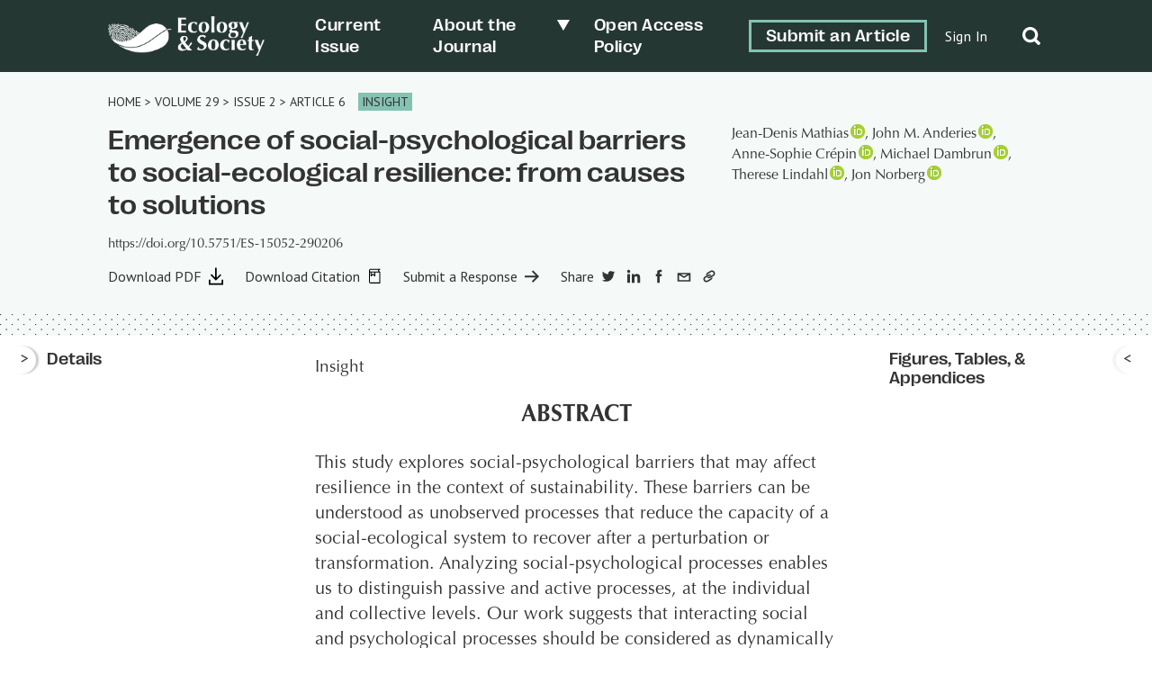

--- FILE ---
content_type: text/html; charset=UTF-8
request_url: https://ecologyandsociety.org/vol29/iss2/art6/
body_size: 49396
content:
	<!doctype html>
<html dir="ltr" lang="en-US" prefix="og: https://ogp.me/ns#">

<head>
	<meta charset="UTF-8" />
	<meta name="viewport" content="width=device-width, initial-scale=1" />
	<meta name="developer" content="Office/Bureau">
	<!-- Dublin Core meta fields -->
	<link title='schema(DC)' rel='schema.dc' href='http://purl.org/dc/elements/1.1/'/>
<meta name="dc.publisher" content="The Resilience Alliance" >
<meta name="dc.identifier" content="doi:10.5751/ES-15052-290206" >
<meta scheme="RFC1766" name="dc.language" content="en" >
<meta name="dc.title" lang="en" content="Emergence of social-psychological barriers to social-ecological resilience: from causes to solutions" >
<meta scheme="W3CDTF" name="dc.date" content="2024-05-31" >
<meta name="dc.source" content="Ecology and Society, Published online: 2024-05-31 | doi:10.5751/ES-15052-290206" >
<meta name="dc.rights" content="© 2024 by the author(s)" >
<meta name="dc.creator" content="Jean-Denis Mathias" >
<meta name="dc.creator" content="John M. Anderies" >
<meta name="dc.creator" content="Anne-Sophie Crépin" >
<meta name="dc.creator" content="Michael Dambrun" >
<meta name="dc.creator" content="Therese Lindahl" >
<meta name="dc.creator" content="Jon Norberg" >
<meta name="citaton_title" content="Emergence of social-psychological barriers to social-ecological resilience: from causes to solutions" >
<meta name="citation_doi" content="doi:10.5751/ES-15052-290206" >
<meta name="citation_keywords" content="desilience, resilience, social-psychological barriers, sustainability" >
<meta name="citation_publication_date" content="2024/05/31" >
<meta name="citation_issn" content="1708-3087" >
<meta name="citation_journal_title" content="Ecology and Society" >
<meta name="citation_volume" content="29" >
<meta name="citation_issue" content="2" >
<meta name="citation_pdf_url" content="https://www.ecologyandsociety.org/vol29/iss2/art6/ES-2024-15052.pdf" >
<meta name="citation_author" content="Jean-Denis Mathias" >
<meta name="citation_author" content="John M. Anderies" >
<meta name="citation_author" content="Anne-Sophie Crépin" >
<meta name="citation_author" content="Michael Dambrun" >
<meta name="citation_author" content="Therese Lindahl" >
<meta name="citation_author" content="Jon Norberg" >
	<!-- SOCIAL META TAGS -->
			<meta property="og:title" content="Ecology &amp; Society: Emergence of social-psychological barriers to social-ecological resilience: from causes to solutions" />
		<meta property="twitter:title" content="Ecology &amp; Society: Emergence of social-psychological barriers to social-ecological resilience: from causes to solutions" />
		<meta property="og:url" content="https://ecologyandsociety.org/vol29/iss2/art6" />
			<meta property="og:description" content="This study explores social-psychological barriers that may affect resilience in the context of sustainability. These barriers can be understood as unobserved processes that reduce the capacity of a social-ecological system to recover after a perturbation or transformation. Analyzing social-psychological processes enables us to distinguish passive and active processes, at the individual and collective levels. Our work suggests that interacting social and psychological processes should be considered as dynamically evolving determinants of resilience, especially when perturbations can change the psychology of individuals, and thus the underlying dynamics of social-ecological systems. Hence, considering social-psychological barriers and the conditions under which they emerge may provide decision makers with useful insights for coping with ineluctable uncertainties that reduce systems’ transformative capacity and thus their general resilience." />
		<meta property="twitter:description" content="This study explores social-psychological barriers that may affect resilience in the context of sustainability. These barriers can be understood as unobserved processes that reduce the capacity of a social-ecological system to recover after a perturbation or transformation. Analyzing social-psychological processes enables us to distinguish passive and active processes, at the individual and collective levels. Our work suggests that interacting social and psychological processes should be considered as dynamically evolving determinants of resilience, especially when perturbations can change the psychology of individuals, and thus the underlying dynamics of social-ecological systems. Hence, considering social-psychological barriers and the conditions under which they emerge may provide decision makers with useful insights for coping with ineluctable uncertainties that reduce systems’ transformative capacity and thus their general resilience." />
					<meta property="og:image" content="http://ecologyandsociety.org/wp-content/uploads/2022/06/ES-SocialShare-1200x630-1.png" />
		<meta name="twitter:image" content="http://ecologyandsociety.org/wp-content/uploads/2022/06/ES-SocialShare-1200x630-1.png" />
		<meta name="twitter:card" content="summary_large_image">
	<title>Emergence of social-psychological barriers to social-ecological resilience: from causes to solutions - Ecology &amp; Society</title>

		<!-- All in One SEO 4.8.6.1 - aioseo.com -->
	<meta name="description" content="This study explores social-psychological barriers that may affect resilience in the context of sustainability. These barriers can be understood as unobserved processes that reduce the capacity of a social-ecological system to recover after a perturbation or transformation. Analyzing social-psychological processes enables us to distinguish passive and active processes, at the individual and collective levels. Our work suggests that interacting social and psychological processes should be considered as dynamically evolving determinants of resilience, especially when perturbations can change the psychology of individuals, and thus the underlying dynamics of social-ecological systems. Hence, considering social-psychological barriers and the conditions under which they emerge may provide decision makers with useful insights for coping with ineluctable uncertainties that reduce systems’ transformative capacity and thus their general resilience." />
	<meta name="robots" content="max-image-preview:large" />
	<meta name="author" content="Adrian Williams"/>
	<link rel="canonical" href="https://ecologyandsociety.org/vol29/iss2/art6/" />
	<meta name="generator" content="All in One SEO (AIOSEO) 4.8.6.1" />
		<meta property="og:locale" content="en_US" />
		<meta property="og:site_name" content="Ecology &amp; Society - A journal of integrative science for resilience and sustainability" />
		<meta property="og:type" content="article" />
		<meta property="og:title" content="Emergence of social-psychological barriers to social-ecological resilience: from causes to solutions - Ecology &amp; Society" />
		<meta property="og:description" content="This study explores social-psychological barriers that may affect resilience in the context of sustainability. These barriers can be understood as unobserved processes that reduce the capacity of a social-ecological system to recover after a perturbation or transformation. Analyzing social-psychological processes enables us to distinguish passive and active processes, at the individual and collective levels. Our work suggests that interacting social and psychological processes should be considered as dynamically evolving determinants of resilience, especially when perturbations can change the psychology of individuals, and thus the underlying dynamics of social-ecological systems. Hence, considering social-psychological barriers and the conditions under which they emerge may provide decision makers with useful insights for coping with ineluctable uncertainties that reduce systems’ transformative capacity and thus their general resilience." />
		<meta property="og:url" content="https://ecologyandsociety.org/vol29/iss2/art6/" />
		<meta property="og:image" content="https://ecologyandsociety.org/wp-content/uploads/2022/04/ES-Logo-Final_FullMark-H-W.png" />
		<meta property="og:image:secure_url" content="https://ecologyandsociety.org/wp-content/uploads/2022/04/ES-Logo-Final_FullMark-H-W.png" />
		<meta property="og:image:width" content="938" />
		<meta property="og:image:height" content="238" />
		<meta property="article:published_time" content="2024-05-15T13:18:13+00:00" />
		<meta property="article:modified_time" content="2025-04-07T18:56:44+00:00" />
		<meta name="twitter:card" content="summary_large_image" />
		<meta name="twitter:title" content="Emergence of social-psychological barriers to social-ecological resilience: from causes to solutions - Ecology &amp; Society" />
		<meta name="twitter:description" content="This study explores social-psychological barriers that may affect resilience in the context of sustainability. These barriers can be understood as unobserved processes that reduce the capacity of a social-ecological system to recover after a perturbation or transformation. Analyzing social-psychological processes enables us to distinguish passive and active processes, at the individual and collective levels. Our work suggests that interacting social and psychological processes should be considered as dynamically evolving determinants of resilience, especially when perturbations can change the psychology of individuals, and thus the underlying dynamics of social-ecological systems. Hence, considering social-psychological barriers and the conditions under which they emerge may provide decision makers with useful insights for coping with ineluctable uncertainties that reduce systems’ transformative capacity and thus their general resilience." />
		<meta name="twitter:image" content="https://ecologyandsociety.org/wp-content/uploads/2022/04/ES-Logo-Final_FullMark-H-W.png" />
		<script type="application/ld+json" class="aioseo-schema">
			{"@context":"https:\/\/schema.org","@graph":[{"@type":"BreadcrumbList","@id":"https:\/\/ecologyandsociety.org\/vol29\/iss2\/art6\/#breadcrumblist","itemListElement":[{"@type":"ListItem","@id":"https:\/\/ecologyandsociety.org#listItem","position":1,"name":"Home"}]},{"@type":"CollectionPage","@id":"https:\/\/ecologyandsociety.org\/vol29\/iss2\/art6\/#collectionpage","url":"https:\/\/ecologyandsociety.org\/vol29\/iss2\/art6\/","name":"Emergence of social-psychological barriers to social-ecological resilience: from causes to solutions - Ecology & Society","description":"This study explores social-psychological barriers that may affect resilience in the context of sustainability. These barriers can be understood as unobserved processes that reduce the capacity of a social-ecological system to recover after a perturbation or transformation. Analyzing social-psychological processes enables us to distinguish passive and active processes, at the individual and collective levels. Our work suggests that interacting social and psychological processes should be considered as dynamically evolving determinants of resilience, especially when perturbations can change the psychology of individuals, and thus the underlying dynamics of social-ecological systems. Hence, considering social-psychological barriers and the conditions under which they emerge may provide decision makers with useful insights for coping with ineluctable uncertainties that reduce systems\u2019 transformative capacity and thus their general resilience.","inLanguage":"en-US","isPartOf":{"@id":"https:\/\/ecologyandsociety.org\/#website"},"breadcrumb":{"@id":"https:\/\/ecologyandsociety.org\/vol29\/iss2\/art6\/#breadcrumblist"}},{"@type":"Organization","@id":"https:\/\/ecologyandsociety.org\/#organization","name":"Ecology & Society","description":"A journal of integrative science for resilience and sustainability","url":"https:\/\/ecologyandsociety.org\/","logo":{"@type":"ImageObject","url":"https:\/\/ecologyandsociety.org\/wp-content\/uploads\/2022\/04\/ES-Logo-Final_FullMark-H-W.png","@id":"https:\/\/ecologyandsociety.org\/vol29\/iss2\/art6\/#organizationLogo","width":938,"height":238},"image":{"@id":"https:\/\/ecologyandsociety.org\/vol29\/iss2\/art6\/#organizationLogo"}},{"@type":"WebSite","@id":"https:\/\/ecologyandsociety.org\/#website","url":"https:\/\/ecologyandsociety.org\/","name":"Ecology & Society","description":"A journal of integrative science for resilience and sustainability","inLanguage":"en-US","publisher":{"@id":"https:\/\/ecologyandsociety.org\/#organization"}}]}
		</script>
		<!-- All in One SEO -->

<link rel='dns-prefetch' href='//officebureau.ca' />
<link rel='dns-prefetch' href='//cdnjs.cloudflare.com' />
<link rel='dns-prefetch' href='//cdn.plu.mx' />
<style id='wp-img-auto-sizes-contain-inline-css' type='text/css'>
img:is([sizes=auto i],[sizes^="auto," i]){contain-intrinsic-size:3000px 1500px}
/*# sourceURL=wp-img-auto-sizes-contain-inline-css */
</style>
<style id='wp-emoji-styles-inline-css' type='text/css'>

	img.wp-smiley, img.emoji {
		display: inline !important;
		border: none !important;
		box-shadow: none !important;
		height: 1em !important;
		width: 1em !important;
		margin: 0 0.07em !important;
		vertical-align: -0.1em !important;
		background: none !important;
		padding: 0 !important;
	}
/*# sourceURL=wp-emoji-styles-inline-css */
</style>
<style id='wp-block-library-inline-css' type='text/css'>
:root{--wp-block-synced-color:#7a00df;--wp-block-synced-color--rgb:122,0,223;--wp-bound-block-color:var(--wp-block-synced-color);--wp-editor-canvas-background:#ddd;--wp-admin-theme-color:#007cba;--wp-admin-theme-color--rgb:0,124,186;--wp-admin-theme-color-darker-10:#006ba1;--wp-admin-theme-color-darker-10--rgb:0,107,160.5;--wp-admin-theme-color-darker-20:#005a87;--wp-admin-theme-color-darker-20--rgb:0,90,135;--wp-admin-border-width-focus:2px}@media (min-resolution:192dpi){:root{--wp-admin-border-width-focus:1.5px}}.wp-element-button{cursor:pointer}:root .has-very-light-gray-background-color{background-color:#eee}:root .has-very-dark-gray-background-color{background-color:#313131}:root .has-very-light-gray-color{color:#eee}:root .has-very-dark-gray-color{color:#313131}:root .has-vivid-green-cyan-to-vivid-cyan-blue-gradient-background{background:linear-gradient(135deg,#00d084,#0693e3)}:root .has-purple-crush-gradient-background{background:linear-gradient(135deg,#34e2e4,#4721fb 50%,#ab1dfe)}:root .has-hazy-dawn-gradient-background{background:linear-gradient(135deg,#faaca8,#dad0ec)}:root .has-subdued-olive-gradient-background{background:linear-gradient(135deg,#fafae1,#67a671)}:root .has-atomic-cream-gradient-background{background:linear-gradient(135deg,#fdd79a,#004a59)}:root .has-nightshade-gradient-background{background:linear-gradient(135deg,#330968,#31cdcf)}:root .has-midnight-gradient-background{background:linear-gradient(135deg,#020381,#2874fc)}:root{--wp--preset--font-size--normal:16px;--wp--preset--font-size--huge:42px}.has-regular-font-size{font-size:1em}.has-larger-font-size{font-size:2.625em}.has-normal-font-size{font-size:var(--wp--preset--font-size--normal)}.has-huge-font-size{font-size:var(--wp--preset--font-size--huge)}.has-text-align-center{text-align:center}.has-text-align-left{text-align:left}.has-text-align-right{text-align:right}.has-fit-text{white-space:nowrap!important}#end-resizable-editor-section{display:none}.aligncenter{clear:both}.items-justified-left{justify-content:flex-start}.items-justified-center{justify-content:center}.items-justified-right{justify-content:flex-end}.items-justified-space-between{justify-content:space-between}.screen-reader-text{border:0;clip-path:inset(50%);height:1px;margin:-1px;overflow:hidden;padding:0;position:absolute;width:1px;word-wrap:normal!important}.screen-reader-text:focus{background-color:#ddd;clip-path:none;color:#444;display:block;font-size:1em;height:auto;left:5px;line-height:normal;padding:15px 23px 14px;text-decoration:none;top:5px;width:auto;z-index:100000}html :where(.has-border-color){border-style:solid}html :where([style*=border-top-color]){border-top-style:solid}html :where([style*=border-right-color]){border-right-style:solid}html :where([style*=border-bottom-color]){border-bottom-style:solid}html :where([style*=border-left-color]){border-left-style:solid}html :where([style*=border-width]){border-style:solid}html :where([style*=border-top-width]){border-top-style:solid}html :where([style*=border-right-width]){border-right-style:solid}html :where([style*=border-bottom-width]){border-bottom-style:solid}html :where([style*=border-left-width]){border-left-style:solid}html :where(img[class*=wp-image-]){height:auto;max-width:100%}:where(figure){margin:0 0 1em}html :where(.is-position-sticky){--wp-admin--admin-bar--position-offset:var(--wp-admin--admin-bar--height,0px)}@media screen and (max-width:600px){html :where(.is-position-sticky){--wp-admin--admin-bar--position-offset:0px}}

/*# sourceURL=wp-block-library-inline-css */
</style><style id='global-styles-inline-css' type='text/css'>
:root{--wp--preset--aspect-ratio--square: 1;--wp--preset--aspect-ratio--4-3: 4/3;--wp--preset--aspect-ratio--3-4: 3/4;--wp--preset--aspect-ratio--3-2: 3/2;--wp--preset--aspect-ratio--2-3: 2/3;--wp--preset--aspect-ratio--16-9: 16/9;--wp--preset--aspect-ratio--9-16: 9/16;--wp--preset--color--black: #000000;--wp--preset--color--cyan-bluish-gray: #abb8c3;--wp--preset--color--white: #ffffff;--wp--preset--color--pale-pink: #f78da7;--wp--preset--color--vivid-red: #cf2e2e;--wp--preset--color--luminous-vivid-orange: #ff6900;--wp--preset--color--luminous-vivid-amber: #fcb900;--wp--preset--color--light-green-cyan: #7bdcb5;--wp--preset--color--vivid-green-cyan: #00d084;--wp--preset--color--pale-cyan-blue: #8ed1fc;--wp--preset--color--vivid-cyan-blue: #0693e3;--wp--preset--color--vivid-purple: #9b51e0;--wp--preset--color--primary-text-colour: #333333;--wp--preset--color--text-colour-light: white;--wp--preset--color--primary-colour: #84C2B2;--wp--preset--color--primary-colour-light: #F5F9F8;--wp--preset--color--primary-colour-medium: #C9DECA;--wp--preset--color--primary-colour-bold: #276C5A;--wp--preset--color--primary-colour-dark: #253733;--wp--preset--color--secondary-colour: #55567A;--wp--preset--color--secondary-colour-light: #f2f2fb;--wp--preset--color--secondary-colour-medium: #BDBEEA;--wp--preset--color--secondary-colour-bold: #7D7D99;--wp--preset--color--secondary-colour-dark: #30304C;--wp--preset--gradient--vivid-cyan-blue-to-vivid-purple: linear-gradient(135deg,rgb(6,147,227) 0%,rgb(155,81,224) 100%);--wp--preset--gradient--light-green-cyan-to-vivid-green-cyan: linear-gradient(135deg,rgb(122,220,180) 0%,rgb(0,208,130) 100%);--wp--preset--gradient--luminous-vivid-amber-to-luminous-vivid-orange: linear-gradient(135deg,rgb(252,185,0) 0%,rgb(255,105,0) 100%);--wp--preset--gradient--luminous-vivid-orange-to-vivid-red: linear-gradient(135deg,rgb(255,105,0) 0%,rgb(207,46,46) 100%);--wp--preset--gradient--very-light-gray-to-cyan-bluish-gray: linear-gradient(135deg,rgb(238,238,238) 0%,rgb(169,184,195) 100%);--wp--preset--gradient--cool-to-warm-spectrum: linear-gradient(135deg,rgb(74,234,220) 0%,rgb(151,120,209) 20%,rgb(207,42,186) 40%,rgb(238,44,130) 60%,rgb(251,105,98) 80%,rgb(254,248,76) 100%);--wp--preset--gradient--blush-light-purple: linear-gradient(135deg,rgb(255,206,236) 0%,rgb(152,150,240) 100%);--wp--preset--gradient--blush-bordeaux: linear-gradient(135deg,rgb(254,205,165) 0%,rgb(254,45,45) 50%,rgb(107,0,62) 100%);--wp--preset--gradient--luminous-dusk: linear-gradient(135deg,rgb(255,203,112) 0%,rgb(199,81,192) 50%,rgb(65,88,208) 100%);--wp--preset--gradient--pale-ocean: linear-gradient(135deg,rgb(255,245,203) 0%,rgb(182,227,212) 50%,rgb(51,167,181) 100%);--wp--preset--gradient--electric-grass: linear-gradient(135deg,rgb(202,248,128) 0%,rgb(113,206,126) 100%);--wp--preset--gradient--midnight: linear-gradient(135deg,rgb(2,3,129) 0%,rgb(40,116,252) 100%);--wp--preset--font-size--small: 13px;--wp--preset--font-size--medium: 20px;--wp--preset--font-size--large: 36px;--wp--preset--font-size--x-large: 42px;--wp--preset--spacing--20: 0.44rem;--wp--preset--spacing--30: 0.67rem;--wp--preset--spacing--40: 1rem;--wp--preset--spacing--50: 1.5rem;--wp--preset--spacing--60: 2.25rem;--wp--preset--spacing--70: 3.38rem;--wp--preset--spacing--80: 5.06rem;--wp--preset--shadow--natural: 6px 6px 9px rgba(0, 0, 0, 0.2);--wp--preset--shadow--deep: 12px 12px 50px rgba(0, 0, 0, 0.4);--wp--preset--shadow--sharp: 6px 6px 0px rgba(0, 0, 0, 0.2);--wp--preset--shadow--outlined: 6px 6px 0px -3px rgb(255, 255, 255), 6px 6px rgb(0, 0, 0);--wp--preset--shadow--crisp: 6px 6px 0px rgb(0, 0, 0);}:where(body) { margin: 0; }.wp-site-blocks > .alignleft { float: left; margin-right: 2em; }.wp-site-blocks > .alignright { float: right; margin-left: 2em; }.wp-site-blocks > .aligncenter { justify-content: center; margin-left: auto; margin-right: auto; }:where(.is-layout-flex){gap: 0.5em;}:where(.is-layout-grid){gap: 0.5em;}.is-layout-flow > .alignleft{float: left;margin-inline-start: 0;margin-inline-end: 2em;}.is-layout-flow > .alignright{float: right;margin-inline-start: 2em;margin-inline-end: 0;}.is-layout-flow > .aligncenter{margin-left: auto !important;margin-right: auto !important;}.is-layout-constrained > .alignleft{float: left;margin-inline-start: 0;margin-inline-end: 2em;}.is-layout-constrained > .alignright{float: right;margin-inline-start: 2em;margin-inline-end: 0;}.is-layout-constrained > .aligncenter{margin-left: auto !important;margin-right: auto !important;}.is-layout-constrained > :where(:not(.alignleft):not(.alignright):not(.alignfull)){margin-left: auto !important;margin-right: auto !important;}body .is-layout-flex{display: flex;}.is-layout-flex{flex-wrap: wrap;align-items: center;}.is-layout-flex > :is(*, div){margin: 0;}body .is-layout-grid{display: grid;}.is-layout-grid > :is(*, div){margin: 0;}body{padding-top: 0px;padding-right: 0px;padding-bottom: 0px;padding-left: 0px;}a:where(:not(.wp-element-button)){text-decoration: underline;}:root :where(.wp-element-button, .wp-block-button__link){background-color: #32373c;border-width: 0;color: #fff;font-family: inherit;font-size: inherit;font-style: inherit;font-weight: inherit;letter-spacing: inherit;line-height: inherit;padding-top: calc(0.667em + 2px);padding-right: calc(1.333em + 2px);padding-bottom: calc(0.667em + 2px);padding-left: calc(1.333em + 2px);text-decoration: none;text-transform: inherit;}.has-black-color{color: var(--wp--preset--color--black) !important;}.has-cyan-bluish-gray-color{color: var(--wp--preset--color--cyan-bluish-gray) !important;}.has-white-color{color: var(--wp--preset--color--white) !important;}.has-pale-pink-color{color: var(--wp--preset--color--pale-pink) !important;}.has-vivid-red-color{color: var(--wp--preset--color--vivid-red) !important;}.has-luminous-vivid-orange-color{color: var(--wp--preset--color--luminous-vivid-orange) !important;}.has-luminous-vivid-amber-color{color: var(--wp--preset--color--luminous-vivid-amber) !important;}.has-light-green-cyan-color{color: var(--wp--preset--color--light-green-cyan) !important;}.has-vivid-green-cyan-color{color: var(--wp--preset--color--vivid-green-cyan) !important;}.has-pale-cyan-blue-color{color: var(--wp--preset--color--pale-cyan-blue) !important;}.has-vivid-cyan-blue-color{color: var(--wp--preset--color--vivid-cyan-blue) !important;}.has-vivid-purple-color{color: var(--wp--preset--color--vivid-purple) !important;}.has-primary-text-colour-color{color: var(--wp--preset--color--primary-text-colour) !important;}.has-text-colour-light-color{color: var(--wp--preset--color--text-colour-light) !important;}.has-primary-colour-color{color: var(--wp--preset--color--primary-colour) !important;}.has-primary-colour-light-color{color: var(--wp--preset--color--primary-colour-light) !important;}.has-primary-colour-medium-color{color: var(--wp--preset--color--primary-colour-medium) !important;}.has-primary-colour-bold-color{color: var(--wp--preset--color--primary-colour-bold) !important;}.has-primary-colour-dark-color{color: var(--wp--preset--color--primary-colour-dark) !important;}.has-secondary-colour-color{color: var(--wp--preset--color--secondary-colour) !important;}.has-secondary-colour-light-color{color: var(--wp--preset--color--secondary-colour-light) !important;}.has-secondary-colour-medium-color{color: var(--wp--preset--color--secondary-colour-medium) !important;}.has-secondary-colour-bold-color{color: var(--wp--preset--color--secondary-colour-bold) !important;}.has-secondary-colour-dark-color{color: var(--wp--preset--color--secondary-colour-dark) !important;}.has-black-background-color{background-color: var(--wp--preset--color--black) !important;}.has-cyan-bluish-gray-background-color{background-color: var(--wp--preset--color--cyan-bluish-gray) !important;}.has-white-background-color{background-color: var(--wp--preset--color--white) !important;}.has-pale-pink-background-color{background-color: var(--wp--preset--color--pale-pink) !important;}.has-vivid-red-background-color{background-color: var(--wp--preset--color--vivid-red) !important;}.has-luminous-vivid-orange-background-color{background-color: var(--wp--preset--color--luminous-vivid-orange) !important;}.has-luminous-vivid-amber-background-color{background-color: var(--wp--preset--color--luminous-vivid-amber) !important;}.has-light-green-cyan-background-color{background-color: var(--wp--preset--color--light-green-cyan) !important;}.has-vivid-green-cyan-background-color{background-color: var(--wp--preset--color--vivid-green-cyan) !important;}.has-pale-cyan-blue-background-color{background-color: var(--wp--preset--color--pale-cyan-blue) !important;}.has-vivid-cyan-blue-background-color{background-color: var(--wp--preset--color--vivid-cyan-blue) !important;}.has-vivid-purple-background-color{background-color: var(--wp--preset--color--vivid-purple) !important;}.has-primary-text-colour-background-color{background-color: var(--wp--preset--color--primary-text-colour) !important;}.has-text-colour-light-background-color{background-color: var(--wp--preset--color--text-colour-light) !important;}.has-primary-colour-background-color{background-color: var(--wp--preset--color--primary-colour) !important;}.has-primary-colour-light-background-color{background-color: var(--wp--preset--color--primary-colour-light) !important;}.has-primary-colour-medium-background-color{background-color: var(--wp--preset--color--primary-colour-medium) !important;}.has-primary-colour-bold-background-color{background-color: var(--wp--preset--color--primary-colour-bold) !important;}.has-primary-colour-dark-background-color{background-color: var(--wp--preset--color--primary-colour-dark) !important;}.has-secondary-colour-background-color{background-color: var(--wp--preset--color--secondary-colour) !important;}.has-secondary-colour-light-background-color{background-color: var(--wp--preset--color--secondary-colour-light) !important;}.has-secondary-colour-medium-background-color{background-color: var(--wp--preset--color--secondary-colour-medium) !important;}.has-secondary-colour-bold-background-color{background-color: var(--wp--preset--color--secondary-colour-bold) !important;}.has-secondary-colour-dark-background-color{background-color: var(--wp--preset--color--secondary-colour-dark) !important;}.has-black-border-color{border-color: var(--wp--preset--color--black) !important;}.has-cyan-bluish-gray-border-color{border-color: var(--wp--preset--color--cyan-bluish-gray) !important;}.has-white-border-color{border-color: var(--wp--preset--color--white) !important;}.has-pale-pink-border-color{border-color: var(--wp--preset--color--pale-pink) !important;}.has-vivid-red-border-color{border-color: var(--wp--preset--color--vivid-red) !important;}.has-luminous-vivid-orange-border-color{border-color: var(--wp--preset--color--luminous-vivid-orange) !important;}.has-luminous-vivid-amber-border-color{border-color: var(--wp--preset--color--luminous-vivid-amber) !important;}.has-light-green-cyan-border-color{border-color: var(--wp--preset--color--light-green-cyan) !important;}.has-vivid-green-cyan-border-color{border-color: var(--wp--preset--color--vivid-green-cyan) !important;}.has-pale-cyan-blue-border-color{border-color: var(--wp--preset--color--pale-cyan-blue) !important;}.has-vivid-cyan-blue-border-color{border-color: var(--wp--preset--color--vivid-cyan-blue) !important;}.has-vivid-purple-border-color{border-color: var(--wp--preset--color--vivid-purple) !important;}.has-primary-text-colour-border-color{border-color: var(--wp--preset--color--primary-text-colour) !important;}.has-text-colour-light-border-color{border-color: var(--wp--preset--color--text-colour-light) !important;}.has-primary-colour-border-color{border-color: var(--wp--preset--color--primary-colour) !important;}.has-primary-colour-light-border-color{border-color: var(--wp--preset--color--primary-colour-light) !important;}.has-primary-colour-medium-border-color{border-color: var(--wp--preset--color--primary-colour-medium) !important;}.has-primary-colour-bold-border-color{border-color: var(--wp--preset--color--primary-colour-bold) !important;}.has-primary-colour-dark-border-color{border-color: var(--wp--preset--color--primary-colour-dark) !important;}.has-secondary-colour-border-color{border-color: var(--wp--preset--color--secondary-colour) !important;}.has-secondary-colour-light-border-color{border-color: var(--wp--preset--color--secondary-colour-light) !important;}.has-secondary-colour-medium-border-color{border-color: var(--wp--preset--color--secondary-colour-medium) !important;}.has-secondary-colour-bold-border-color{border-color: var(--wp--preset--color--secondary-colour-bold) !important;}.has-secondary-colour-dark-border-color{border-color: var(--wp--preset--color--secondary-colour-dark) !important;}.has-vivid-cyan-blue-to-vivid-purple-gradient-background{background: var(--wp--preset--gradient--vivid-cyan-blue-to-vivid-purple) !important;}.has-light-green-cyan-to-vivid-green-cyan-gradient-background{background: var(--wp--preset--gradient--light-green-cyan-to-vivid-green-cyan) !important;}.has-luminous-vivid-amber-to-luminous-vivid-orange-gradient-background{background: var(--wp--preset--gradient--luminous-vivid-amber-to-luminous-vivid-orange) !important;}.has-luminous-vivid-orange-to-vivid-red-gradient-background{background: var(--wp--preset--gradient--luminous-vivid-orange-to-vivid-red) !important;}.has-very-light-gray-to-cyan-bluish-gray-gradient-background{background: var(--wp--preset--gradient--very-light-gray-to-cyan-bluish-gray) !important;}.has-cool-to-warm-spectrum-gradient-background{background: var(--wp--preset--gradient--cool-to-warm-spectrum) !important;}.has-blush-light-purple-gradient-background{background: var(--wp--preset--gradient--blush-light-purple) !important;}.has-blush-bordeaux-gradient-background{background: var(--wp--preset--gradient--blush-bordeaux) !important;}.has-luminous-dusk-gradient-background{background: var(--wp--preset--gradient--luminous-dusk) !important;}.has-pale-ocean-gradient-background{background: var(--wp--preset--gradient--pale-ocean) !important;}.has-electric-grass-gradient-background{background: var(--wp--preset--gradient--electric-grass) !important;}.has-midnight-gradient-background{background: var(--wp--preset--gradient--midnight) !important;}.has-small-font-size{font-size: var(--wp--preset--font-size--small) !important;}.has-medium-font-size{font-size: var(--wp--preset--font-size--medium) !important;}.has-large-font-size{font-size: var(--wp--preset--font-size--large) !important;}.has-x-large-font-size{font-size: var(--wp--preset--font-size--x-large) !important;}
/*# sourceURL=global-styles-inline-css */
</style>

<link rel='stylesheet' id='ctf_styles-css' href='https://ecologyandsociety.org/wp-content/plugins/custom-twitter-feeds/css/ctf-styles.min.css?ver=2.3.1' type='text/css' media='all' />
<link rel='stylesheet' id='nua-styles-css' href='https://ecologyandsociety.org/wp-content/themes/ecologyandsociety/styles/style.css?ver=1.0.1' type='text/css' media='all' />
<link rel='stylesheet' id='ob-swiper-css' href='https://cdnjs.cloudflare.com/ajax/libs/Swiper/8.0.7/swiper-bundle.css?ver=6.9' type='text/css' media='all' />
<script type="text/javascript" src="https://ecologyandsociety.org/wp-includes/js/jquery/jquery.min.js?ver=3.7.1" id="jquery-core-js"></script>
<script type="text/javascript" src="https://ecologyandsociety.org/wp-includes/js/jquery/jquery-migrate.min.js?ver=3.4.1" id="jquery-migrate-js"></script>
<link rel="https://api.w.org/" href="https://ecologyandsociety.org/wp-json/" /><link rel="EditURI" type="application/rsd+xml" title="RSD" href="https://ecologyandsociety.org/xmlrpc.php?rsd" />
<meta name="generator" content="WordPress 6.9" />
<link rel="icon" href="https://ecologyandsociety.org/wp-content/uploads/2022/04/cropped-ES-Logo-Final_MiniMark-V-CMYK-32x32.png" sizes="32x32" />
<link rel="icon" href="https://ecologyandsociety.org/wp-content/uploads/2022/04/cropped-ES-Logo-Final_MiniMark-V-CMYK-192x192.png" sizes="192x192" />
<link rel="apple-touch-icon" href="https://ecologyandsociety.org/wp-content/uploads/2022/04/cropped-ES-Logo-Final_MiniMark-V-CMYK-180x180.png" />
<meta name="msapplication-TileImage" content="https://ecologyandsociety.org/wp-content/uploads/2022/04/cropped-ES-Logo-Final_MiniMark-V-CMYK-270x270.png" />
<style>.grecaptcha-badge{display:none!important;}</style>	<link rel="preconnect" href="https://fonts.googleapis.com">
	<link rel="preconnect" href="https://fonts.gstatic.com" crossorigin>
	<link href="https://fonts.googleapis.com/css2?family=PT+Sans:wght@400;700&family=Rosario:ital,wght@0,400;0,500;0,700;1,400;1,500;1,700&display=swap" rel="stylesheet">
	<!-- Set css variables here -->
	<style>
		:root {
			--primary-text-colour: #333333;
			--text-colour-light: white;
			--primary-colour: #84C2B2;
			--primary-colour-light: #F5F9F8;
			--primary-colour-medium: #C9DECA;
			--primary-colour-bold: #276C5A;
			--primary-colour-dark: #253733;
			--secondary-colour: #55567A;
			--secondary-colour-light: #f2f2fb;
			--secondary-colour-medium: #BDBEEA;
			--secondary-colour-bold: #7D7D99;
			--secondary-colour-dark: #30304C;
			--primary-font: "Optima", sans-serif;
			--secondary-font: "PPRightGrotesk", sans-serif;
			--tertiary-font: "PT Sans", sans-serif;
			--primary-pattern: ;
			--primary-pattern-white: ;
			--secondary-pattern: url(https://ecologyandsociety.org/wp-content/uploads/2022/03/es-patterns_minidots-black.png);
			--secondary-pattern-white: url(https://ecologyandsociety.org/wp-content/uploads/2022/05/es-patterns_minidots-white.png);
			--tertiary-pattern: ;
			--tertiary-pattern-white: ;
					}
	</style>
</head>

<body class="blog wp-custom-logo wp-theme-ecologyandsociety journal--es">
	<!-- Global site tag (gtag.js) - Google Analytics -->
	<script async src="https://www.googletagmanager.com/gtag/js?id=G-6BLTMC6B9N"></script>
	<script>
		window.dataLayer = window.dataLayer || [];

		function gtag() {
			dataLayer.push(arguments);
		}
		gtag('js', new Date());

		gtag('config', 'G-6BLTMC6B9N');
	</script>
		<a class="skip-link screen-reader-text" href="#content">Skip to content</a>
	<div hidden="hidden" class="visuallyhidden">
		<span id="new-window">Opens in a new window</span>
		<span id="external-site">Opens an external site</span>
		<span id="new-window-external-site">Opens an external site in a new window</span>
	</div>
	<header id="header" class="site-header">
		<div class="container flex-container">
			<a href="https://ecologyandsociety.org/" class="custom-logo-link" rel="home"><img width="938" height="238" src="https://ecologyandsociety.org/wp-content/uploads/2022/04/ES-Logo-Final_FullMark-H-W.png" class="custom-logo" alt="Ecology &amp; Society" decoding="async" fetchpriority="high" srcset="https://ecologyandsociety.org/wp-content/uploads/2022/04/ES-Logo-Final_FullMark-H-W.png 938w, https://ecologyandsociety.org/wp-content/uploads/2022/04/ES-Logo-Final_FullMark-H-W-300x76.png 300w, https://ecologyandsociety.org/wp-content/uploads/2022/04/ES-Logo-Final_FullMark-H-W-768x195.png 768w" sizes="(max-width: 938px) 100vw, 938px" /></a>			<button class="site-header__hamburger"><span></span></button>
			<nav class="site-nav"><ul id="menu-header-menu" class="menu"><li id="menu-item-35" class="menu-item menu-item-type-custom menu-item-object-custom menu-item-35"><a class="current" href="https://ecologyandsociety.org/vol31/iss1/">Current Issue</a></li>
<li id="menu-item-3883" class="menu-item menu-item-type-custom menu-item-object-custom menu-item-has-children menu-item-3883"><a>About the Journal</a>
<ul class="sub-menu">
	<li id="menu-item-3882" class="menu-item menu-item-type-post_type menu-item-object-page menu-item-3882"><a href="https://ecologyandsociety.org/our-editors/">Our Editors</a></li>
	<li id="menu-item-4309" class="menu-item menu-item-type-post_type menu-item-object-page menu-item-4309"><a href="https://ecologyandsociety.org/policies/">Policies</a></li>
	<li id="menu-item-4333" class="menu-item menu-item-type-post_type menu-item-object-page menu-item-4333"><a href="https://ecologyandsociety.org/submissions/">Submissions</a></li>
	<li id="menu-item-4345" class="menu-item menu-item-type-post_type menu-item-object-page menu-item-4345"><a href="https://ecologyandsociety.org/contact/">Contact</a></li>
</ul>
</li>
<li id="menu-item-4382" class="menu-item menu-item-type-post_type menu-item-object-page menu-item-4382"><a href="https://ecologyandsociety.org/policies/">Open Access Policy</a></li>
<li id="menu-item-4348" class="btn--outline menu-item menu-item-type-post_type menu-item-object-page menu-item-4348"><a href="https://ecologyandsociety.org/submissions/">Submit an Article</a></li>
<li id="menu-item-4306" class="login menu-item menu-item-type-post_type menu-item-object-page menu-item-4306"><a href="https://ecologyandsociety.org/sign-in/">Sign In</a></li>
</ul></nav>			<div class="site-header__search">
				<div class="search-toggle open-search">
					<svg width="20px" height="20px" viewBox="0 0 20 20" version="1.1" xmlns="http://www.w3.org/2000/svg" xmlns:xlink="http://www.w3.org/1999/xlink">
    <title>Icons/Search</title>
    <defs>
        <polygon id="path-1" points="7.11109052e-16 0 20 0 20 20.0068144 7.11109052e-16 20.0068144"></polygon>
    </defs>
    <g id="Symbols" stroke="none" stroke-width="1" fill="none" fill-rule="evenodd">
        <g id="UI/Icons/Search" transform="translate(0.000000, -0.000000)">
            <path d="M8.63881396,14.052051 C7.20328633,14.052051 5.8265643,13.4818364 4.81145393,12.4667974 C3.79645061,11.4517941 3.22620038,10.0750721 3.22620038,8.63940171 C3.22620038,7.20387407 3.79641493,5.82729478 4.81145393,4.81207736 C5.82645725,3.79707404 7.20317928,3.22678812 8.63881396,3.22678812 C10.0742345,3.22678812 11.4509566,3.79700268 12.4658172,4.81207736 C13.4809632,5.82708068 14.0512135,7.20380271 14.0512135,8.63940171 C14.0512135,10.0749293 13.4809989,11.4516514 12.4658172,12.4667974 C11.4508138,13.4818007 10.0740918,14.052051 8.63881396,14.052051 L8.63881396,14.052051 Z M19.6623673,17.1692477 L15.8453554,13.3522714 C17.0142595,11.5665864 17.4798158,9.41104687 17.152103,7.30221646 C16.8242475,5.193279 15.7263168,3.28074084 14.0705536,1.93402822 C12.4149332,0.587458343 10.3188416,-0.097512784 8.18713838,0.0112133582 C6.05564925,0.120082232 4.04041538,1.01519063 2.53031025,2.52336888 C1.02034785,4.03168986 0.12295574,6.04610302 0.011731787,8.17734237 C-0.0994921661,10.3085817 0.583230931,12.4054226 1.92787393,14.0628986 C3.27255261,15.7201962 5.18394891,16.8201964 7.29245818,17.1504427 C9.40096745,17.4806533 11.5569351,17.0174521 13.3439404,15.8506176 L17.1623797,19.6690925 C17.3786901,19.8852959 17.6719688,20.0068323 17.977915,20.0068323 C18.2837184,20.0068323 18.5771398,19.8852959 18.7934503,19.6690925 L19.6622603,18.8002469 L19.6622603,18.8001041 C19.8786064,18.5837937 20,18.290515 20,17.9846045 C20,17.6788011 19.8786064,17.3853797 19.6622603,17.1690693 L19.6623673,17.1692477 Z" id="Fill-1" fill="white"></path>
        </g>
    </g>
</svg>				</div>
				<div class="search-toggle close-search">
					<svg width="30px" height="30px" viewBox="0 0 30 30" version="1.1" xmlns="http://www.w3.org/2000/svg" xmlns:xlink="http://www.w3.org/1999/xlink">
    <title>Icons/Close</title>
    <g id="Symbols" stroke="none" stroke-width="1" fill="none" fill-rule="evenodd" stroke-linecap="square">
        <g id="Icons/Close" stroke="#FFFFFF" stroke-width="5">
            <line x1="3.56073625" y1="3.6039203" x2="26.89526" y2="26.9384441" id="Line-4"></line>
            <line x1="27.2488134" y1="3.25036691" x2="3.91428964" y2="26.5848907" id="Line-4"></line>
        </g>
    </g>
</svg>				</div>
			</div>
		</div>
					<div class="site-header__search-bar">
				<div class="container">
					<form class="site-header__search-form" action="/">
						<div class="site-header__search-input-container">
							<svg width="20px" height="20px" viewBox="0 0 20 20" version="1.1" xmlns="http://www.w3.org/2000/svg" xmlns:xlink="http://www.w3.org/1999/xlink">
    <title>Icons/Search</title>
    <defs>
        <polygon id="path-1" points="7.11109052e-16 0 20 0 20 20.0068144 7.11109052e-16 20.0068144"></polygon>
    </defs>
    <g id="Symbols" stroke="none" stroke-width="1" fill="none" fill-rule="evenodd">
        <g id="UI/Icons/Search" transform="translate(0.000000, -0.000000)">
            <path d="M8.63881396,14.052051 C7.20328633,14.052051 5.8265643,13.4818364 4.81145393,12.4667974 C3.79645061,11.4517941 3.22620038,10.0750721 3.22620038,8.63940171 C3.22620038,7.20387407 3.79641493,5.82729478 4.81145393,4.81207736 C5.82645725,3.79707404 7.20317928,3.22678812 8.63881396,3.22678812 C10.0742345,3.22678812 11.4509566,3.79700268 12.4658172,4.81207736 C13.4809632,5.82708068 14.0512135,7.20380271 14.0512135,8.63940171 C14.0512135,10.0749293 13.4809989,11.4516514 12.4658172,12.4667974 C11.4508138,13.4818007 10.0740918,14.052051 8.63881396,14.052051 L8.63881396,14.052051 Z M19.6623673,17.1692477 L15.8453554,13.3522714 C17.0142595,11.5665864 17.4798158,9.41104687 17.152103,7.30221646 C16.8242475,5.193279 15.7263168,3.28074084 14.0705536,1.93402822 C12.4149332,0.587458343 10.3188416,-0.097512784 8.18713838,0.0112133582 C6.05564925,0.120082232 4.04041538,1.01519063 2.53031025,2.52336888 C1.02034785,4.03168986 0.12295574,6.04610302 0.011731787,8.17734237 C-0.0994921661,10.3085817 0.583230931,12.4054226 1.92787393,14.0628986 C3.27255261,15.7201962 5.18394891,16.8201964 7.29245818,17.1504427 C9.40096745,17.4806533 11.5569351,17.0174521 13.3439404,15.8506176 L17.1623797,19.6690925 C17.3786901,19.8852959 17.6719688,20.0068323 17.977915,20.0068323 C18.2837184,20.0068323 18.5771398,19.8852959 18.7934503,19.6690925 L19.6622603,18.8002469 L19.6622603,18.8001041 C19.8786064,18.5837937 20,18.290515 20,17.9846045 C20,17.6788011 19.8786064,17.3853797 19.6622603,17.1690693 L19.6623673,17.1692477 Z" id="Fill-1" fill="white"></path>
        </g>
    </g>
</svg>
															<input id="nav_search" aria-label="Search" type="text" name="s" placeholder="Enter a keyword to start your search">
							
						</div>
						<button type="submit" aria-label="Submit Search" class="btn btn--search">Search</button>
					</form>
									</div>
			</div>
			</header>
	<div id="content" class="site-content">
		<main id="main" class="site-main" role="main">
<article id="post-14898" class="post-14898 post type-post status-publish format-standard hentry category-uncategorized tag-desilience tag-resilience tag-social-psychological-barriers tag-sustainability article-author-anne-sophie-crepin article-author-jean-denis-mathias article-author-john-m-anderies article-author-jon-norberg article-author-michael-dambrun article-author-therese-lindahl">
		<header class="entry-header article__header">
		<div class="container">
			<div class="breadcrumb overline"><a href="https://ecologyandsociety.org">Home</a> > <a href="https://ecologyandsociety.org/vol29/iss2/">VOLUME 29 > ISSUE 2</a> > Article 6 <span class="breadcrumb--type">Insight</span></div>
			<div class="flex-container">
				<div class="article__title-group">
					<h1 class="article__title">Emergence of social-psychological barriers to social-ecological resilience: from causes to solutions</h1>
					<div class="article__doi"><span>Mathias, J.-D., J. M. Anderies, A.-S. Crépin, M. Dambrun, T. Lindahl, and J. Norberg. 2024. Emergence of social-psychological barriers to social-ecological resilience: from causes to solutions. Ecology and Society 29(2):6.</span> <a href="https://doi.org/10.5751/ES-15052-290206">https://doi.org/10.5751/ES-15052-290206</a></div>
					<div class="article__download-bar">
                <a href="ES-2024-15052.pdf" target="_blank"><span>Download PDF</span> <img src="https://ecologyandsociety.org/wp-content/themes/ecologyandsociety/images/Download.svg" alt="Download icon"></a>
        <a class="ob-download-citation" href="?citation_id=15052"><span>Download Citation</span> <img src="https://ecologyandsociety.org/wp-content/themes/ecologyandsociety/images/noun-book-174312.svg" alt="Download icon"></a>
    <a href="/submit-a-response?responseId=15052"><span>Submit a Response</span> <img src="https://ecologyandsociety.org/wp-content/themes/ecologyandsociety/images/Arrow-Forward.svg" alt="Arrow-Forward icon"></a>
    
<div class="article__social-share">
    <div class="text">Share</div>
    <ul>
        <li><a href="https://twitter.com/intent/tweet?url=https%3A%2F%2Fecologyandsociety.org%2Fvol29%2Fiss2%2Fart6%2F&text=Emergence%20of%20social-psychological%20barriers%20to%20social-ecological%20resilience%3A%20from%20causes%20to%20solutions" target="_blank"><img src="https://ecologyandsociety.org/wp-content/themes/ecologyandsociety/images/Social-TW.svg" alt="Twitter logo"></a></li>
        <li><a href="https://www.linkedin.com/sharing/share-offsite/?url=https%3A%2F%2Fecologyandsociety.org%2Fvol29%2Fiss2%2Fart6%2F" target="_blank"><img src="https://ecologyandsociety.org/wp-content/themes/ecologyandsociety/images/Social-LI.svg" alt="LinkedIn logo"></a></li>
        <li><a href="https://www.facebook.com/sharer.php?u=https%3A%2F%2Fecologyandsociety.org%2Fvol29%2Fiss2%2Fart6%2F" target="_blank"><img src="https://ecologyandsociety.org/wp-content/themes/ecologyandsociety/images/Social-FB.svg" alt="Facebook logo"></a></li>
        <li><a href="mailto:?subject=Emergence%20of%20social-psychological%20barriers%20to%20social-ecological%20resilience%3A%20from%20causes%20to%20solutions&body=https%3A%2F%2Fecologyandsociety.org%2Fvol29%2Fiss2%2Fart6%2F" target="_blank"><img src="https://ecologyandsociety.org/wp-content/themes/ecologyandsociety/images/Social-Email.svg" alt="Email Icon"></a></li>
        <li class="copy-me" text="https://ecologyandsociety.org/vol29/iss2/art6/"><img src="https://ecologyandsociety.org/wp-content/themes/ecologyandsociety/images/Social-Link.svg" alt="Link Icon"></li>
    </ul>
</div></div>				</div>
				<ul class="article__authors">
													<li><a href="https://ecologyandsociety.org/article-author/jean-denis-mathias/" class="author__name">Jean-Denis Mathias</a><a class="orcid" href="https://orcid.org/0000-0002-6172-9079" target="orcid"><img src="https://ecologyandsociety.org/wp-content/themes/ecologyandsociety/images/ORCID-iD_icon-16x16.png" alt="ORCID"></a>, <span class="author__affil"><strong>Jean-Denis Mathias</strong></br>Université Clermont Auvergne, INRAE, UR LISC, Centre de Clermont-Ferrand, Aubière, France</span></li>
														<li><a href="https://ecologyandsociety.org/article-author/john-m-anderies/" class="author__name">John M. Anderies</a><a class="orcid" href="https://orcid.org/0000-0002-0138-8655" target="orcid"><img src="https://ecologyandsociety.org/wp-content/themes/ecologyandsociety/images/ORCID-iD_icon-16x16.png" alt="ORCID"></a>, <span class="author__affil"><strong>John M. Anderies</strong></br>Arizona State University</span></li>
														<li><a href="https://ecologyandsociety.org/article-author/anne-sophie-crepin/" class="author__name">Anne-Sophie Crépin</a><a class="orcid" href="https://orcid.org/0000-0002-7370-2973" target="orcid"><img src="https://ecologyandsociety.org/wp-content/themes/ecologyandsociety/images/ORCID-iD_icon-16x16.png" alt="ORCID"></a>, <span class="author__affil"><strong>Anne-Sophie Crépin</strong></br>Beijer Institute of Ecological Economics, The Royal Swedish Academy of Sciences, Sweden; Stockholm Resilience Centre, Stockholm University, Sweden</span></li>
														<li><a href="https://ecologyandsociety.org/article-author/michael-dambrun/" class="author__name">Michael Dambrun</a><a class="orcid" href="https://orcid.org/0000-0003-1418-7294" target="orcid"><img src="https://ecologyandsociety.org/wp-content/themes/ecologyandsociety/images/ORCID-iD_icon-16x16.png" alt="ORCID"></a>, <span class="author__affil"><strong>Michael Dambrun</strong></br>Université Clermont Auvergne, INRAE, UR LISC, Centre de Clermont-Ferrand, Aubière, France; Université Clermont Auvergne, LAPSCO CNRS UMR 6024, Clermont-Ferrand, France</span></li>
														<li><a href="https://ecologyandsociety.org/article-author/therese-lindahl/" class="author__name">Therese Lindahl</a><a class="orcid" href="https://orcid.org/0000-0003-4089-1509" target="orcid"><img src="https://ecologyandsociety.org/wp-content/themes/ecologyandsociety/images/ORCID-iD_icon-16x16.png" alt="ORCID"></a>, <span class="author__affil"><strong>Therese Lindahl</strong></br>The Beijer Institute of Ecological Economics, The Royal Swedish Academy of Sciences; Stockholm Resilience Centre, Stockholm University</span></li>
														<li><a href="https://ecologyandsociety.org/article-author/jon-norberg/" class="author__name">Jon Norberg</a><a class="orcid" href="https://orcid.org/0000-0003-1861-5030" target="orcid"><img src="https://ecologyandsociety.org/wp-content/themes/ecologyandsociety/images/ORCID-iD_icon-16x16.png" alt="ORCID"></a><span class="author__affil"><strong>Jon Norberg</strong></br>Department of Systems Ecology, Stockholm University</span></li>
										</ul>
			</div>
		</div>
					<div class="article__pattern" style="background-image: url(https://ecologyandsociety.org/wp-content/uploads/2022/03/es-patterns_minidots-black.png);"></div>
				<div class="article__scrolldepth"></div>
	</header><!-- .entry-header -->
	<div class="article__header--decoy"></div>
	<div class="article__content modern">
		<div class="article__details">
			<input class="article__checkbox" type="checkbox" id="open-details" name="open-details" >
			<label for="open-details">
				<h2><span class="ft-toggle"><span class="ft-open">></span><span class="ft-close">×</span></span>Details</h2>
			</label>
			<div class="article__details-inner">
				<div class="article__details-gradient">
					<div class="article__detail">
						<input type="checkbox" id="open-detail2" name="open-detail2">
						<label for="open-detail2">
							<h4>Citation</h4><img class="close-detail" src="https://ecologyandsociety.org/wp-content/themes/ecologyandsociety/images/Accordion-Closed.svg"><img class="open-detail" src="https://ecologyandsociety.org/wp-content/themes/ecologyandsociety/images/Accordion-Open.svg">
						</label>
						<div class="article__detail-open">
							<p>The following is the established format for referencing this article:</p>
							Mathias, J.-D., J. M. Anderies, A.-S. Crépin, M. Dambrun, T. Lindahl, and J. Norberg. 2024. Emergence of social-psychological barriers to social-ecological resilience: from causes to solutions. Ecology and Society 29(2):6.							<p class="doi"><a href="https://doi.org/10.5751/ES-15052-290206">https://doi.org/10.5751/ES-15052-290206</a></p>
						</div>
					</div>
					<div class="article__detail">
						<input type="checkbox" id="open-detail1" name="open-detail1">
						<label for="open-detail1">
							<h4>Outline</h4><img class="close-detail" src="https://ecologyandsociety.org/wp-content/themes/ecologyandsociety/images/Accordion-Closed.svg"><img class="open-detail" src="https://ecologyandsociety.org/wp-content/themes/ecologyandsociety/images/Accordion-Open.svg">
						</label>
						<div class="article__detail-open article__toc">
							
<li><a href="#introduction">Introduction</a></li>
<li><a href="#social-psychological-barriers-and-resilience">Social-Psychological Barriers and Resilience</a></li>
<li><a href="#uncovering-the-hidden-psychological-processes-of-resilience-barriers">Uncovering the Hidden Psychological Processes of Resilience Barriers</a></li>
<li><a href="#emergence-of-active-and-passive-social-psychological-barriers-at-the-individual-level">Emergence of Active and Passive Social-Psychological Barriers at the Individual Level</a></li>
<li><a href="#emergence-of-social-psychological-barriers-at-the-collective-level:-a-hinder-to-adaptability">Emergence of Social-Psychological Barriers at the Collective Level: A Hinder to Adaptability</a></li>
<li><a href="#how-to-deal-with-social-psychological-barriers-in-social-ecological-systems%E2%80%99-management?">How to Deal with Social-Psychological Barriers in Social-Ecological Systems’ Management?</a></li>
<li><a href="#solutions-for-mitigating-social-psychological-barriers">Solutions for Mitigating Social-Psychological Barriers</a></li>
<li><a href="#discussion">Discussion</a></li>
<li><a href="#acknowledgments">Acknowledgments</a></li>
<li><a href="#dataarchive_stmt">Data Availability</a></li>
<li><a href="#literature-cited">Literature Cited</a></li>
						</div>
					</div>
											<div class="article__detail keywords">
							<input type="checkbox" id="open-detail3" name="open-detail3">
							<label for="open-detail3">
								<h4>Keywords</h4><img class="close-detail" src="https://ecologyandsociety.org/wp-content/themes/ecologyandsociety/images/Accordion-Closed.svg"><img class="open-detail" src="https://ecologyandsociety.org/wp-content/themes/ecologyandsociety/images/Accordion-Open.svg">
							</label>
							<div class="article__detail-open">
								<a href="https://ecologyandsociety.org/tag/desilience/"">desilience</a>; <a href="https://ecologyandsociety.org/tag/resilience/"">resilience</a>; <a href="https://ecologyandsociety.org/tag/social-psychological-barriers/"">social-psychological barriers</a>; <a href="https://ecologyandsociety.org/tag/sustainability/"">sustainability</a>							</div>
						</div>
										<div class="article__detail">
						<input type="checkbox" id="open-detail4" name="open-detail4">
						<label for="open-detail4">
							<h4>Article Metrics</h4><img class="close-detail" src="https://ecologyandsociety.org/wp-content/themes/ecologyandsociety/images/Accordion-Closed.svg"><img class="open-detail" src="https://ecologyandsociety.org/wp-content/themes/ecologyandsociety/images/Accordion-Open.svg">
						</label>
						<div class="article__detail-open">
							<a href="https://plu.mx/plum/a/?doi=10.5751/ES-15052-290206" class=" plumx-summary plum-bigben-theme" data-site="plum" data-hide-when-empty="true">Emergence of social-psychological barriers to social-ecological resilience: from causes to solutions</a>
						</div>
					</div>
					<div class="article__detail">
						<input type="checkbox" id="open-detail5" name="open-detail5">
						<label for="open-detail5">
							<h4>Copyright and Permissions</h4><img class="close-detail" src="https://ecologyandsociety.org/wp-content/themes/ecologyandsociety/images/Accordion-Closed.svg"><img class="open-detail" src="https://ecologyandsociety.org/wp-content/themes/ecologyandsociety/images/Accordion-Open.svg">
						</label>
						<div class="article__detail-open">
							
Copyright ©  by the author(s). Published here under license by The Resilience Alliance. This article is under a <a href="https://creativecommons.org/licenses/by/4.0/" target="_blank">Creative Commons Attribution 4.0 International License</a>. You may share and adapt the work provided the original author and source are credited, you indicate whether any changes were made, and you include a link to the license.
<a href="ES-2024-15052.pdf">ES-2024-15052.pdf</a>
						</div>
					</div>
				</div>
			</div>
		</div>
		<div class="article__text">
						<div id="ms_content">



<span id="proof_section">Insight</span>









<div>
</div>



<div id="abstract_block">
<h2>ABSTRACT</h2>
<p>This study explores social-psychological barriers that may affect resilience in the context of sustainability. These barriers can be understood as unobserved processes that reduce the capacity of a social-ecological system to recover after a perturbation or transformation. Analyzing social-psychological processes enables us to distinguish passive and active processes, at the individual and collective levels. Our work suggests that interacting social and psychological processes should be considered as dynamically evolving determinants of resilience, especially when perturbations can change the psychology of individuals, and thus the underlying dynamics of social-ecological systems. Hence, considering social-psychological barriers and the conditions under which they emerge may provide decision makers with useful insights for coping with ineluctable uncertainties that reduce systems’ transformative capacity and thus their general resilience.</p>
</div>








<h2 id="introduction">INTRODUCTION</h2>

<p>Resilience, adaptability, and transformability are key concepts in sustainability science because they all relate to society’s capacity to cope with events, often caused by human activities (Holling 1973, Carpenter et al. 2001, Walker et al. 2004, 2006, Wilson et al. 2013, Meerow et al. 2016, Zanotti et al. 2020), which negatively impact human well-being. Resilience is an intrinsic property of a given system that encompasses all social and ecological interactions. It enables this system to withstand perturbations through different internal processes such as planning, absorption, recovery, and adaptation (National Academy of Science 2012). The resilience concept finds its roots in physics (Thurston 1874) and psychology (Werner and Smith 1982) and was then extended to other fields, including ecology, through the introduction of ecological resilience that considered several alternate states (Holling 1973, 1978), and engineering, with its definition of resilience that focuses on a system’s return to its initial and unique equilibrium (Pimm 1984). Despite their diversity, most studies exhibit the same rationale in their approaches and definitions. They focus on the processes that maintain the system in a particular regime. They identify thresholds that, once crossed, prevent these existing processes from maintaining the system in that regime. Finally, they identify processes that enable the system to move toward an alternative desirable regime. </p>

<p>Decision-making tools to support sustainable management of social-ecological systems (SES) should consider all key interactions between the biophysical and the social systems that determine the focal resilience domain. Indeed, the resilience of SES depends on resilient ecosystems, resilient built environments, resilient social systems, and resilient people. Here, we focus on the last two because they are difficult to measure, may be invisible, and dynamically interact in complex ways, with potential for abrupt changes caused by the dynamics (shocks) of the system. However, because physical properties are typically easier to observe than cognitive processes, decision makers often miss key interactions involving cognitive processes, and therefore design policies based on an insufficient representation of the systems to manage. For instance, sensors can monitor the appearance of cracks in a bridge according to (inter-)national standards but monitoring the <span class="ob-q">“</span>cracks<span class="ob-q">”</span> in people (e.g., due to the pressures caused by an extreme event) is much more challenging because there are no such standards for tracking the well-being of individuals. Therefore, because subtle psychological and social processes have received less attention, we focus on social-psychological barriers that slow or prevent recovery toward desirable states after a perturbation. </p>

<p>For this purpose, we ground our analysis in a psychological concept, called <span class="ob-q">“</span>desilience,<span class="ob-q">”</span> which was introduced as an antagonism to resilience (Pourtois et al. 2012). Desilience is defined as <span class="ob-q">“</span>a process through which the subject constructs a new development trajectory by renouncing, voluntarily or not, any prospect of positive psychosocial fulfillment<span class="ob-q">”</span> (Pourtois et al. 2012:20-21 [author’s translation from the French original]). This <span class="ob-q">“</span>negative<span class="ob-q">”</span> development is also related to the dysfunctional reintegration of the resiliency model developed by Richardson and colleagues (1990, 2002). The key issue lies in the nature of the development: in contrast to resilience, which results in a positive new psychological development, desilience will lead to a negative new psychological development. We attempt to apply the concept of desilience to sustainability science in the way it has been used in psychology, while acknowledging that processes that reduce resilience also have a parallel history in sustainability sciences (Folke 2006). In that line of work, resilience refers to the capacity of a system to deal with change and continue to develop. We focus here on situations in which some social-ecological systems do not recover after a perturbation despite an apparent capacity to do so. We focus particularly on cognitive processes, hence our use of the term desilience borrowed from psychology. We wish to understand and highlight if and how such systems have developed specific mechanisms, which, over time, prevent them from recovering from a perturbation or moving out of an undesirable regime. Neglecting, underestimating, or simply ignoring those mechanisms may prevent recovery to the desired regime and, by definition, severely reduce or even destroy the resilience of the desired regime. Indeed, perturbations may change not only the dynamics of ecological systems but also the psychology of individuals in a dynamical way, leading to the emergence of unexpected social-psychological barriers to resilience. To the best of our knowledge, the dynamics and emergence of social-psychological processes after a perturbation and their interactions with the underlying SES have seldom been addressed in the literature, although analyzing SES resilience requires the incorporation of social-psychological processes. </p>

<h2 id="social-psychological-barriers-and-resilience">SOCIAL-PSYCHOLOGICAL BARRIERS AND RESILIENCE</h2>

<p>Resilience can be viewed as an emergent system property (Bergström and Dekker 2014) with different processes at a variety of scales. More specifically, some studies have focused on the link between micro and macro scales through the lens of complexity and have highlighted the role of distributed cognition as well as joint cognitive activity, for example (Bergström and Dekker 2014). We argue that we need to analyze emergent barriers in a similar way, by highlighting the role of psychological (at the individual level) and social (at the collective level) processes. Indeed, some studies have focused on psychological barriers and the attitude-behavior gap for climate change (Vieira et al. 2023) but few studies, to the best of our knowledge, analyze the main social-psychological barriers at both individual and collective levels. Beyond processes like adaptation and learning that promote resilience (Walker et al. 2004, Folke 2006), other studies focus on the processes that limit resilience (Leichenko et al. 2015) or reinforce the resilience of undesirable states like SES <span class="ob-q">“</span>traps<span class="ob-q">”</span> where the notion of <span class="ob-q">“</span>trap<span class="ob-q">”</span> connotes negative resilience or undesirable resilience (Lade et al. 2017, Dornelles 2020). For example, an SES trap (Carpenter and Brock 2008) describes a situation where reinforcing feedbacks maintain (<span class="ob-q">“</span>trap<span class="ob-q">”</span> or <span class="ob-q">“</span>lock<span class="ob-q">”</span>) an SES in an undesirable regime. Two main types of SES traps have been highlighted: rigidity traps (highly connected and inflexible institutions and social structures) and poverty traps (low connectivity, capacity, and resilience). The concept of SES traps is closely linked to feedbacks, control, and adaptive capacity (Carpenter and Brock 2008). </p>

<p> Escaping traps requires a fundamental system transformation in order to change the reinforcing SES feedbacks supporting the <span class="ob-q">“</span>trap state.<span class="ob-q">”</span> For instance, in an example of East African reef fisheries from Cinner (2011), poverty leads to the overfishing of herbivorous fishes. These fishes graze coral reefs and thus remove algae limiting coral recruitment that are crucial for fish habitats. Hence fish removal leads to further declines in fish populations. Coral recruitment is also impacted by destructive gear. This vicious cycle of decreasing fish populations amplifies poverty, overfishing, and habitat destruction, thus creating a poverty trap. Escaping this trap would require, for example, poverty reduction and investments in institutions to create incentives to protect herbivorous fishes as well as using selective gear for saving coral habitats (Cinner 2011). In contrast, some other SES are not obviously trapped by the types of processes frequently identified in the literature and seem to have an observable capacity for recovery yet they do not recover because of other unobserved processes. Indeed, the capacity for recovery after a perturbation depends on the interaction of biophysical and institutional properties with social-psychological processes. These social-psychological processes may be positive, negative, or neutral. Positive processes enable adaptation that favors system recovery. Negative processes that may be caused by indifference leading to inaction despite a climate emergency, for instance, may limit system recovery. Developing sustainable policies hinges on our ability to assess all such potential positive and negative social-psychological processes that underlie the capacity for action. This is particularly true when these processes do not exist before an extreme event and dynamically emerge, more or less slowly, after the perturbation. In what follows, we aim to develop and analyze these processes, their origins, and some potential solutions. For clarity, the main results of our analysis are summarized in Table 1 (on social-psychological processes at the individual level) and Table 2 (on social-psychological processes at the collective level) to which we will refer throughout the paper. Note that the degrees of documentation about the barriers differ depending on the relative abundance of studies published in the literature.</p>



<h2 id="uncovering-the-hidden-psychological-processes-of-resilience-barriers">UNCOVERING THE HIDDEN PSYCHOLOGICAL PROCESSES OF RESILIENCE BARRIERS</h2>

<p>The concept of ecological resilience used in sustainability science builds on the notion of multiple, dynamically evolving attractors (Holling 1973, 1978). When a system finds itself at the border between two possible attractors, small disturbances or internal dynamics occurring at different time scales can cause  the system to switch from one attractor to another. These attractors are, of course, abstract concepts, nearly impossible to measure or predict in detail. This is especially true when we only consider standard types of feedbacks (e.g., economic, ecological, or institutional ones) for analyzing the system while there are additional hidden psychological feedbacks (e.g., denial after an extreme event) acting in the system. From the above reasoning, any system state may be characterized by many more hidden interactions and reinforcing mechanisms than what is perceived to influence the development of the SES. Although stakeholders’ perspectives are biased and incomplete because of these hidden processes, they must still use this limited knowledge to make decisions. For instance, stakeholders’ understanding of the system may convince them that they are in a resilient regime while many factors unknown to them could increase or reduce resilience. We focus on these factors, the social-psychological barriers, that are the collection of systemic processes outside of our immediate awareness, which reduce resilience, adaptability, and transformability. These systemic processes are not perceived, not only because of unawareness of their existence, but also because they do not actually exist before the perturbation but, instead emerge during or after the perturbation. Thus, unlike traditional resilience analysis that often assumes a static model for human behavior or ignores them, human behavior is, in reality, dynamic and, if perturbed, can change the fundamental dynamics of the SES. These social-psychological processes could explain why the system was not as resilient as we had hoped. Indeed, designing and implementing sustainable policies hinges on being able to assess these hidden processes. For instance, it is unclear how decision processes can deal with people’s cognitive and affective systems because many psychological processes cannot be anticipated and assessed and are therefore difficult to act upon. To explore this issue, we ground our analysis on work done in psychology (Werner and Smith 1982, Martin-Breen and Anderies 2011, Pourtois et al. 2012, Fletcher and Sarkar 2013, Hobman and Walker 2015).</p>

<h2 id="emergence-of-active-and-passive-social-psychological-barriers-at-the-individual-level">EMERGENCE OF ACTIVE AND PASSIVE SOCIAL-PSYCHOLOGICAL BARRIERS AT THE INDIVIDUAL LEVEL</h2>

<p>Active processes (barriers 1, 2, and 3 in Table 1) correspond to inappropriate actions of human actors after a perturbation. Hereafter, we highlight three barriers we found in the literature: disproportionate responses, intolerance of uncertainty, and psychological reactance.</p>

<p>Disproportionate responses (barrier 1, Table 1), i.e., over- or under-reaction (Howlett and Kemmerling 2017, Maor et al. 2017, Peters et al. 2017), may occur as an emotional response to perturbation, or an over (under)-reaction triggered by different processes. For instance, climate under-reaction of governments can be explained as long as they can manage or avoid blame for undesirable feedbacks (Howlett and Kemmerling 2017). An over-reactive decision maker may want to immediately manage the disturbance based on inaccurate or incomplete knowledge. For instance, Anderies et al. (2018) outline an approach for analyzing the role of knowledge infrastructure in maintaining safe operating spaces in exploited ecosystems. In this case, policies may not be properly adapted because some characteristics of social-ecological systems are over- or under-estimated (Anderies et al. 2018): overestimating carrying capacity (practically impossible to quantify precisely) may push decision makers to exploit the ecological system despite its inability to cope with such a level of exploitation given exogenous shocks. This is an obvious example, which is theoretically equivalent to underestimating the impact of a perturbation on people’s capacity to act. Another example relies on the recommendations to wear masks at the beginning of the COVID pandemic: these recommendations differed between countries because of incomplete knowledge about behavioral responses to such a policy at a larger scale. After a few months, as more empirical observations were analyzed, more countries recommended wearing masks. Inappropriate reaction may be caused by unknown consequences of the disturbance. In this case, the manager underestimates the capacity of the system to resist the imposed perturbation and provides a response out of proportion, which wastes resources and potentially <span class="ob-q">“</span>breaks<span class="ob-q">”</span> the system. The millennium bug is an example of overreaction. It triggered substantial preparations but turned out to be a non-issue, indicating that society might have over-prepared. Inappropriate reaction can result from a rational strategy or a strong emotional reaction (e.g., fear, anxiety). </p>

<p>Intolerance of uncertainty (IU; barrier 2, Table 1) can been defined as <span class="ob-q">“</span>a dispositional characteristic that results from a set of negative beliefs about uncertainty and its implications and involves the tendency to react negatively on an emotional, cognitive, and behavioral level to uncertain situations and events<span class="ob-q">”</span> (Buhr and Dugas 2009:216). Uncertainty intolerance is linked to decision rigidity in the sense that individuals are less likely to change their decision when faced with new information (Jensen et al. 2014). Higher levels of intolerance of uncertainty are associated with a tendency to select the immediately available, but less valuable and less probable rewards (Luhmann et al. 2011). This phenomenon could in some cases lead decision makers to multiply inefficient decisions and erratic behaviors. </p>

<p>Psychological reactance (barrier 3 in Table 1) refers to defense mechanisms that appear when people think that their freedom is threatened (Steindl et al. 2015). For instance, in the case of climate change, communications about the importance of climate change and how to mitigate it can be viewed as a limitation of freedom for some people, yielding an opposite effect of what these communications intend (Chan and Lin 2022). In this line, Moser (2016) questions our practices in terms of climate change communication, by highlighting remaining challenges such as the people’s understanding of climate change. Psychological reactance may also explain the protests against governmental restrictions during the COVID pandemic: some people protested against costly restrictions leading to bankruptcies, unemployment, and lost opportunities, whereas other people simply refused to accept the global emergency. All inappropriate actions may cause large losses of resources in the long term, leading to an unwanted system transformation.</p>

<p>Passive psychological processes relate to the inaction of human actors after a perturbation (see barriers 4a, 4b and 4c in Table 1). Inaction may be a deliberate choice because its cost is estimated to be lower than the cost of action. Behavioral scientists have focused attention on inaction specifically related to climate change. Gifford (2011), for example, points to many psychological barriers against climate change mitigation and adaptation. </p>

<p>Some people are indifferent (barrier 4a, Table 1) to climate change because they do not realize how it may affect their daily lives, or they do not know enough about its consequences. Indifference and lack of knowledge may, in turn, occur because climate change impacts are not directly visible to people living in less-exposed countries. This low climate change risk perception may be a psychological barrier to energy conservation behavior as shown by a Canadian survey (Lacroix and Gifford 2018). Another key process in indifference stems from our automatic behaviors (James 1899). People may reflect on costs and benefits of some issues, but most often, they act without deeper reflection in an automatic way (Kahneman 2011). Even if they have intentions to act, people may fail to follow through because of habits (Steg and Vlek 2009). Such heuristics have evolved over thousands of years to work in our favor (Czerlinski et al. 1999), e.g., our flight response that activates without taking time to reflect on the costs and benefits of getting eaten by large predators. However, in the grand challenges we are currently facing, these heuristics may work against us at a societal level. Lack of visceral response has been proposed as an explanation for inaction related to climate change (Weber 2006). Indeed, given the current situation, people’s failure to reflect and deliberate over the consequences of their (in)actions and automatic behaviors, may prevent the behavioral change we need. </p>

<p>Denial (barrier 4b, Table 1) is defined as a defense mechanism that involves refusal to accept reality because the short-term cost of action may be too high. For example, the personal cost of accepting the current environmental challenge and dramatically changing lifestyle may feel too high, especially if it goes against one’s social identity (Tajfel and Turner 1979, Fielding and Hornsey 2016). The idea that there is a <span class="ob-q">“</span>finite pool of worry<span class="ob-q">”</span> could also explain inaction against an environmental crisis. According to this hypothesis, environmental concerns would diminish, as other worries become prominent (Weber 2015). Finally, denial may occur because the benefits of action may be considered so uncertain in the long term that discount rates follow hyperbolic discounting (Laibson 1997), resulting in a status quo bias (Weber 2015). Denial may also cause resistance to change in the case of climate change (Jost 2015).</p>

<p>Hopelessness (barrier 4c, Table 1) may also drive inactive behaviors and could explain why some people become disengaged with issues (Hmielowski et al. 2019). Any of these passive barriers may result in substantial periods of inaction, leading to delayed or even no recovery. Psychological costs may add to standard economic costs. For example, if inaction does not resonate with one’s personal values, it may cause cognitive dissonance. In that case, either actions or values must change to avoid any personal displeasure. Hence, persistent inaction may trigger new negative development of values to cope with cognitive dissonance.</p>

<p>Passive and active psychological processes are not mutually exclusive. Both can be involved in the same outcome, and the same internal factor, e.g., lack of knowledge, can cause both types. For instance, locus of control may cause passive or active barriers. Locus of control theory (Fukuzawa and Inamasu 2020) analyzes the relationships between how people believe they are in control and their behavior and attitude when they face uncertain events. People exhibiting high internal locus of control may base decisions to act or not based on how they value respective outcomes. In contrast, a person with low internal locus of control will likely choose inaction because they believe action will not guarantee a specific outcome anyway.</p>

<h2 id="emergence-of-social-psychological-barriers-at-the-collective-level:-a-hinder-to-adaptability">EMERGENCE OF SOCIAL-PSYCHOLOGICAL BARRIERS AT THE COLLECTIVE LEVEL: A HINDER TO ADAPTABILITY</h2>

<p>In the remainder of the paper, we propose to extend these insights by analyzing social processes at the collective level. <span class="ob-q">“</span>Collective barriers<span class="ob-q">”</span> may emerge from social interactions between people and reduce adaptability (Walker et al. 2004). For instance, in a case study in northwestern Pakistan, Nixon et al. (2022) showed that social influence (especially from family members) may impact water governance. Although we focused on psychological processes at the individual scale in the previous section, we propose here to explore emerging social-psychological processes that may destroy resilience at the collective level. Social interactions contribute to the spread of ideas and opinions but also values, norms, beliefs, and behaviors. Thus, social interactions can leverage the passive and active individual processes highlighted in the previous section. In what follows, we present a non-exhaustive list of social barriers we identified in the literature. </p>

<p>In social psychology, pluralistic ignorance (barrier 1, Table 2) is a collective illusion that refers to the misperception of others’ opinion. For example, a minority position can be perceived as the majority position in the population, or the other way around. Concerning climate change, evidence suggests that 80–90% of North Americans underestimate the prevalence of support for major climate change mitigation policies and climate concern among the general population of the USA (Sparkman et al. 2022). This can lead people to act on a perceived false reality and, in the case of climate change, to publicly restrict their support to mitigate it (O’Gorman 1975).</p>

<p>Lack of community collective efficacy (barrier 2, Table 2) refers to people’s shared beliefs about their group’s capabilities to accomplish collective tasks (Thaker et al. 2016). For example, if people do not believe in the efficacy of collective action regarding common management of water supplies, this may affect their willingness to act to secure water supplies (Thaker et al. 2016). </p>

<p>Evidence from coastal areas suggests that coastal communities with strong social capital are more positive to climate policies (Jones and Clark 2013). Hence a lack of community social capital (barrier 3, Table 2), representing lack of social capital within a community, may also affect climate change mitigation. Social capital in community development also plays an important role for climate change mitigation and disaster risk reduction initiatives (Bernados and Ocampo 2023).</p>

<p>Collective narcissism (Cichocka et al. 2023) may provide an inflated image of the in-group that is contingent upon external recognition of the group’s worth and may cause defensive group attachment (barrier 4, Table 2): national collective narcissism was significantly associated with climate change conspiracy beliefs, which mediated the positive relation between national collective narcissism and distrust of climate science (Bertin et al. 2021). </p>

<p>Group and system status quo maintenance motives (barrier 5, Table 2) concern groups with higher status, which thus have more to gain from protecting the status quo: in this case they tend to be less concerned about climate change (Mackay et al. 2021). This question has been broadly analyzed through the lens of inequalities (Baland and Platteau 1999, Phillips 2017). Inequalities emerge because of asymmetries in, for example, social, market, and political power (Phillips 2017). The main issue relates to who benefits from the system: there are some correlations (and causalities) between concentrations of wealth, power, and how inequalities can be maintained. It is particularly true for the case of climate change: the wealthiest are less vulnerable to climate change and are also mainly responsible for CO<sub>2</sub> emissions. At the country level, climate change impacts low-income countries more than other countries. Furthermore, efforts required to mitigate climate change can, at least temporarily, slow down economic growth (Taconet et al. 2020), hence risking further exacerbation of income inequalities. This status quo can be expressed by lobbying in the discussion between politicians and stakeholder groups that could also lead to collective barriers. For example, in the case of the Waxman-Markey bill in the United States, lobbying activities related to climate policy significantly reduced the estimation of the expected impacts to US$60 billion (Meng and Rode 2019). </p>

<p>A collective resistance to responsibilization (barrier 6, Table 2) may also emerge in the case of climate change. For instance, Döbbe and Cederberg (2023) have highlighted four mechanisms related to climate change and responsible consumption: (1) claims challenging the truth around responsible consumption; (2) demanding more responsible consumption; (3) constructing the misled consumer; and (4) rejecting vilification of cattle farming. </p>

<p>Group polarization (barrier 7, Table 2) is the tendency for groups to make decisions or have opinions that are more extreme than the ones made by members alone (Isenberg 1986, Hogg et al. 1990). Group polarization can be explained by group norms emerging from collective involvement and group participation (see Zhu 2013, in the case of CEO decision making) and is more likely to happen when members of a group share a common identity value (see Elgesem 2017 in the case of blogging about the Paris agreement). A survey (Ehret et al. 2018) on prospective voters has also shown how bipartisanship may help understand polarization of climate policy.</p>

<p>Finally, group shift or risky shift (barrier 8, Table 2) refers to group decisions that are sometimes more risky than individual decisions, depending on various factors.  For instance, Brunette et al. (2015) show decisions from a <span class="ob-q">“</span>unanimity rule<span class="ob-q">”</span>-based group are riskier than decisions from a <span class="ob-q">“</span>majority rule<span class="ob-q">”</span>-based group.</p>

<h2 id="how-to-deal-with-social-psychological-barriers-in-social-ecological-systems’-management?">HOW TO DEAL WITH SOCIAL-PSYCHOLOGICAL BARRIERS IN SOCIAL-ECOLOGICAL SYSTEMS’ MANAGEMENT?</h2>

<p>Environmental policies are generally designed to achieve specific targets. Policy makers inevitably face information constraints, related, for example, to how they can infer a conceptual system model, based only on current system observations and past experience. These <span class="ob-q">“</span>observability<span class="ob-q">”</span> issues may involve the emergence of resilience barriers related to the policy makers’ own cognition and their failure to consider social-psychological processes in people’s response to policy. Improving observability and understanding how resilience barriers affect system dynamics are therefore essential for achieving true societal improvements. If policy makers assess the effects of potential social-psychological processes, they may adapt policies to integrate these processes in the policy cycle.</p>

<p>To better understand the dynamics of social-psychological barriers in system management, we illustrate in Figure 1 how they may play out in one example related to stakeholders’ perceived utility of CO<sub>2</sub> mitigation. For instance, let’s consider that the utility of mitigating CO<sub>2</sub> increases with time and constitutes our realized utility function (green curve). Social-psychological processes may shape this utility function in different ways (red curves): no action, like indifference, may ignore such utility function (utility of CO<sub>2</sub> is therefore null in the upper left quadrant); psychological reactance may invert it (upper right quadrant) whereas disproportionate response may over-estimate it (lower left quadrant); intolerance of uncertainty may increase variation in the utility function (lower right quadrant). Active and passive dynamics can both be pictured as discrepancies between an ideal situation’s social objectives and policy actions, as well as an outcome resulting from flawed collective objectives and inappropriate actions due to misconceived reality. </p>

<p>For example, a passive barrier can occur through processes of indifference. Indifference may arise because people’s utility function does not incorporate some elements, such as CO<sub>2</sub> concentration, even though these elements can influence their well-being. This results in policy outcomes that do not address the appropriate problems: decision makers do not put in place policies for reducing CO<sub>2</sub> emissions or consumers do not react to CO<sub>2</sub> labelling of products. In contrast, in a psychological reactance process, people believe that emissions of greenhouse gases are only associated with activities that are good (or neutral or not so bad) for society and have no negative impacts. This results in action that can be completely opposite to what would be best if people could fully perceive the impact of these emissions: decision makers put in place subsidies for using coal, individuals lobby to maintain harmful activities (Oreskes and Conway 2010).</p>


<p>Responses based on active barriers could be explained by a perceived high risk of bad outcomes. The process of overreaction may be viewed as a disproportionate policy response. For instance, if decision makers think that electric cars bring substantial utility increase (overestimation), the policy response may be systematically biased leading to overdesigned policy instruments such as overestimated carbon tax for avoiding pollutant cars or overestimated subsidies for encouraging the purchase of electric cars. Under-reaction may be at the origin of inappropriate policies too, as shown in Figure 1: in this case, governments may manage blame to avoid some expensive actions, for instance.</p>

<h2 id="solutions-for-mitigating-social-psychological-barriers">SOLUTIONS FOR MITIGATING SOCIAL-PSYCHOLOGICAL BARRIERS</h2>

<p>Refined analyses of potential social-psychological barriers in isolation may help decision makers design better policies. However, processes are almost always entangled, so positive developments in some dimensions may be associated with negative developments in others. As in the case of resilience, such barriers emerge from multiple processes evolving over time, building on past experience. As with policies, past experiences and learning processes may result in desirable development in some dimensions and undesirable development in others. Therefore policy makers should study not only past episodes leading to desired outcomes that built up resilience, but also episodes that trigger social-psychological processes such as denial. Policy makers need to improve their social-ecological understanding of the system in which such barriers have emerged. For instance, in the case of poverty in small-scale fisheries, case studies in India and Brazil (Nayak et al. 2014) illustrate the role of different processes (e.g., economic exclusion, social marginalization, class exploitation, and political disempowerment) in poverty emergence and traps. Freeman et al. (2020) highlight how social and general intelligence can be implemented and may improve collective action in a common pool resource system through the lens of cognitive ability and the diversity of social interactions. Another issue hinges on decreasing representational gaps that may yield conflict management (Cronin and Weingart 2007) caused by a diversity of value systems and beliefs that may lead to stalled positions and conflict. In some previously cited solutions, the emphasis on social-psychological processes is not uniformly evident. Therefore, we propose a comprehensive review that specifically examines these processes to connect social-psychological barriers to their potential causes and solutions. This exercise is not intended to be exhaustive, especially as it shows that some barriers have been more addressed than others. We identified many causes, and we connect these causes to solutions highlighted in the literature. Nevertheless, we acknowledge that numerous social-psychological mechanisms may not be fully accounted for; henceforth, it is imperative to consider this work primarily as a method for analyzing barriers to resilience.</p>

<h3>Solutions for social-psychological barriers at the individual level</h3>

<p>Here we focus on psychological barriers, their solutions, and their causes described in Table 1. Disproportionate responses (barrier 1, Table 1), previously described, may be caused by strong emotional reactions, such as fear, which may affect decision making (Haegler et al. 2010), or climate anxiety that affects mental health (Clayton 2020). Solutions exist to decrease the effects of these emotional reactions such as behavioral techniques to reduce fear (Adler et al. 1998), or present-moment focus for anxiety (Khoury et al. 2015). Overconfidence (Johnson and Fowler 2011) or unrealistic optimism (Jefferson et al. 2017) may also cause disproportionate reaction because of over estimation. Accuracy feedback and anticipated group discussion may reduce overconfidence (Arkes et al. 1987) and exposure to counterevidence (Jefferson et al. 2017) may reduce unrealistic optimism. In the same vein, exposure to knowledge (Jefferson et al. 2017) could help overcome lack of knowledge that may cause disproportionate reaction because knowing the causes, impacts, and responses to climate change may influence climate change risk perceptions (Van der Linden 2015). Many cognitive biases can also trigger over/under reaction like attentional bias or status quo bias, which require some adapted debiasing tools (see Zhao and Luo 2021 for a complete review of cognitive bias in the case of climate change). In the same vein, non-appropriate reactions can be intolerance of uncertainty (barrier 2 in Table 1) that can be caused by neuroticism (McEvoy and Mahoney 2012), defined as the tendency to experience negative emotions, need for closure (Berenbaum et al. 2008) that corresponds to the desire or motivation to have a definite answer instead of uncertainty or doubt, or perceived threat (Bavolar et al. 2023). Cognitive behavior therapy targeting intolerance of uncertainty (CBT-IU) can be used for alleviating it (Wilson et al. 2023) in general and not necessarily at its root. </p>

<p>Psychological reactance (barrier 3 in Table 1) may be involved if an individual feels a personal threat (Shen 2015) or to protect a conservative political orientation (Ma et al. 2019). These effects can be mitigated by making climate change less abstract and closer to the self (Van Lange and Huckelba 2021). </p>

<p>Non-action barriers have been broken down into three components: indifference (barrier 4a), denial (barrier 4b), and hopelessness (barrier 4c). Education campaigns emphasizing individual contributions to environmental impacts and consumption habits (Dopelt et al. 2021) may make people aware of direct consequences. Cognitive bias (Zhao and Luo 2021) and the associated debiasing tools may affect indifference and denial. </p>

<p>Denial (barrier 4b) can be caused by experiential avoidance (Feather and Williams 2022) defined by the willingness to avoid unpleasant internal experience (e.g., unpleasant emotions, thoughts), and can be mitigated through acceptance training (Chapman et al. 2006). Denial, as a defensive mechanism, can be activated by high perceived cost of prosocial behavior (Tyler et al. 1982). Norm proximity (defined as the perceived distance between individual position and the others’ position) can be used for coping with this cause through conservation behavior (Callery et al. 2021). The willingness to preserve things as they are, defining status quo ideologies (Jylhä and Akrami 2015), may also yield climate change denial through the effect of social dominance orientation and general system justification. Reducing uncertainty threats may mitigate ideological orientations toward the status quo (Federico and Deason 2011). Finally, cultural values may trigger denial through vertical individualism, which corresponds to the conception of an autonomous/independent individual and acceptance of inequality. </p>

<p>The last barrier, hopelessness (barrier 4c, Table 1), can be activated by neuroticism (Morselli 2017), the inability to manage emotional states and negative moods. Internal attribution style corresponds to people who blame themselves after failing because of individual traits and personal characteristics and was found to be a predictor of hopelessness among clinically depressed youth (Becker-Weidman et al. 2009). Finally, hopelessness can be mitigated by enhancing attributional style for positive events (i.e., make stable, global attributions; Voelz et al. 2003), through optimism and hope training (Luthans et al. 2008), or cognitive behavior therapy and life review interventions (Hernandez and Overholser 2021).</p>

<h3>Solutions for social psychological barriers at the collective level</h3>

<p>Here we focus on social barriers, their causes, and their solutions described in Table 2. For instance, group identification (Prentice and Miller 1996) can cause pluralistic ignorance (barrier 1, Table 2) when people strive to behave as a good group member and believe that other group members’ behavior reflects their personal beliefs and values. Educating about pluralistic ignorance may reduce it (Schroeder and Prentice 1998). A recent study in North Carolina (USA) about the influence of intergenerational learning on the perception of climate change (Lawson et al. 2019) shows that childhood education may increase climate change concerns among their parents. Fazey et al. (2007) also show the contribution of education to develop adaptive qualities to build and maintain social-ecological resilience in individuals. Beyond education, <span class="ob-q">“</span>governments should provide community-based opportunities that give individuals access to both environmental and personal resources that develop their resilience in meaningful ways<span class="ob-q">”</span> (Fletcher and Sarkar 2013:20) such as <span class="ob-q">“</span>public education campaigns, mentorship programs for youth, and social groups for the elderly<span class="ob-q">”</span> (Fletcher and Sarkar 2013:20). Finally, education is the single strongest predictor of climate change awareness (and risk perceptions) showing the need for <span class="ob-q">“</span>improving basic education, climate literacy, and public understanding of the local dimensions of climate change [that] are vital to public engagement and support for climate action<span class="ob-q">”</span> (Lee et al. 2015:1014). </p>

<p>Poor social cohesion may affect collective efficacy (barrier 2, Table 2; Gearhart and Joseph 2019). Informal social control that leads people to conform and to behave according to internalized normative standards, has shown to be strongly connected to social cohesion (Gau 2014) and may therefore improve collective efficacy within a community. Community social capital (barrier 3, Table 2) can be limited if community perceptions are negative, social connections limited, and trust low (Jones and Clark 2013). Communities in flood-prone areas in Puerto-Rico (Lopez-Marrero and Tschakert 2011) are directly affected by drainage channels and their maintenance, overseen by government agencies or by a few members of the community. In this case study, Lopez-Marrero and Tschakert (2011) show that resilience to floods may be fostered, if community members overcome mutual distrust and lack of confidence for cleaning and maintaining channels to promote efficient collaborations between community and emergency managers. These latter examples show that community-building efforts (Mattessich 2014) and increasing social cohesion (Bernados and Ocampo 2023) may be a solution for lack of community social capital. However, note that social cohesion may also have negative impacts (resistance to change): for instance, high-cohesion communities may not adapt effectively to environmental changes, potentially yielding negative impacts on health (Cherng et al. 2019).</p>

<p>Defensive group attachment (barrier 4, Table 2) can have several causes: low self-esteem and vulnerable self-image (Golec de Zavala et al. 2020), belonging to a disadvantaged group (Golec de Zavala et al. 2009, Bagci et al. 2023), or shorter experience with nationhood, as in postcolonial countries and lower levels of globalization (Cichocka et al. 2023), as well as intergroup threat and threat to social identity (Golec de Zavala 2023). The solution to this barrier is to reduce intergroup bias and to foster a common population identity (Gaertner et al. 1993).</p>

<p>Collective status quo (barrier 5, Table 2) can be caused by the willingness to keep either a positive image of the group (Jost and Hunyady 2003, Jost et al. 2004, Jost 2015) or a given biological or social hierarchy (Sidanius and Pratto 1999, Tibbetts et al. 2022). Note that this status quo can also be generated by beliefs in a just world (Lerner 2003): people need to believe in a just world (everyone deserves what they have). People may justify status quo to defend their beliefs, especially when they are confronted with injustice (Lerner 2003). A solution relies on reducing uncertainty and security threats (Federico and Deason 2011). </p>

<p>Challenging knowledge and truth claims may cause collective resistance to making consumers responsible (barrier 6, Table 2) as shown in the case of food consumption and CO<sub>2</sub> emission (Döbbe and Cederberg 2023). Indeed, people may mobilize some counter knowledge and voice their skepticism. Social-political identities and cohesion can trigger such skepticism, as public division about climate change in the U.S. illustrates (Bliuc et al. 2015). Note that we didn’t find any solution to barrier 6 in the literature. </p>

<p>Group polarization (barrier 7, Table 2) is based on the willingness to be part of a group (Isenberg 1986), especially when conformity to a polarized norm emerges (Hogg et al. 1990). Deliberative norms (Strandberg et al. 2019) as well as informal institutions, such as social norms (Nyborg et al. 2016) may also contribute to preventing undesirable transformations, e.g., preventing the emergence of group polarization. Because of uncertainties around climate change, risky shifts (barrier 8, Table 2) may emerge from people with a cultural inclination to risk-taking (e.g., Carlson and Davis 1971) and from populations with diffused responsibility (Forsyth 1990). Brunette et al. (2015) show that unanimity rule instead of majority rule during debates may mitigate these tendencies.</p>

<h2 id="discussion">DISCUSSION</h2>

<p>Our study exposed multiple social-psychological barriers, some examples of their origin and some proposed solutions. This list of barriers is not exhaustive and is expected to increase in line with future research developments on social-psychological factors related to climate change. However, the rationale <span class="ob-q">“</span>causes-barrier-solutions<span class="ob-q">”</span> bears value to develop future climate policies. Note that all barriers and solutions have not been addressed in the same way in the literature. For example, we found ample evidence of education as a solution to many barriers but we did not find any solution for the collective resistance to responsibilization (barrier 2, Table 2). </p>

<p>These examples illustrate that solutions exist and enable systems to cope with social-psychological barriers. Individual solutions involve approaches that can change the way people relate to their thoughts and automatic patterns. Some of these approaches have been popularized in the West for people suffering from stress, anxiety, or depression (e.g., third wave CBT). However, mindfulness, for example, is aimed primarily at neurotypical individuals, enabling them to distance themselves from their thoughts and emotions in order to regulate them more effectively. Some studies have also shown the benefits of mindfulness for pro-environmental behavior (Colombo et al. 2023) and support for climate adaptation actions (Wamsler and Brink 2018), for example. However, these solutions, and other ones, must also be implemented, either at the individual or collective levels, depending on the efficiency and cost of the solutions. For instance, debiasing tools at the individual levels may be expensive and time intensive processes. Other individual solutions highlighted in this review may be difficult to implement in real life, especially at the population scale. Indeed, as scaling up technologies for mitigating climate change is still challenging (Pacala and Socolow 2004), upscaling individual solutions at the collective scale may require new developments. Some of these solutions are individualized and therapeutic, and would require new approaches to be implemented at population level. Our insights are that developing collective solutions can be inspired by individual solutions but will differ from them. For example, cognitive behavior therapy targeting intolerance of uncertainty cannot feasibly be applied to an entire population. However, individual solutions can be implemented to groups through institutional support such as mindfulness training (individual scale) that can be done at school (classroom level; Meiklejohn et al. 2012) or at the workplace (Johnson et al. 2020). Therefore, even if collective solutions such as education can be implemented with positive results (Fazey et al. 2007, Lawson et al. 2019), upscaling individual solutions to the collective levels requires more efforts and new developments to be effective. However it is important not to oppose individual and collective solutions: changes at the individual scale may change collective dynamics such as social norms (Nyborg et al. 2016) and vice versa. Consequently, solutions must be tailored according to the targeted people or community (e.g., citizens or politicians). For this purpose, assessing effects of solutions and social-psychological barriers is essential. For instance, integrated assessment models should include social-psychological processes to design more effective climate policies taking into account potential barriers (Mathias et al. 2020). Finally, these solutions must incorporate the dynamics of social-psychological processes and the potential for emergence of corresponding barriers to resilience in response to shocks. Previous work has highlighted multiple aspects of the role of general resilience for coping with unexpected events (Carpenter et al. 2012). We suggest that cognitive causes that may generate social-psychological barriers are important elements of general resilience and, ideally, should be accounted for in the design of sustainable policies. One approach relies on managing the conditions under which social-psychological barriers may emerge. Many factors may contribute to these such as cultural values (e.g., Eastern vs Western cultures), political (e.g., type of regime), or socioeconomic context (e.g., economic crisis). Taking measures to prevent such social-psychological barriers constitutes an initial step in addressing the challenge of developing effective sustainable policies to tackle global issues like climate change.</p>








<div id="responses_block">
<h2 id="responses">RESPONSES TO THIS ARTICLE</h2>
<p>Responses to this article are invited. If accepted for publication, your response will be hyperlinked to the article. <a href="/responses/add?articleId=15052">To submit a response, follow this link</a>. <a href="/responses?articleId=15052">To read responses already accepted, follow this link</a>.</p>
</div>


























<div id="acknowledgments">
<p><strong style="font-style: italic">ACKNOWLEDGMENTS</strong></p>
<p>JD Mathias thanks the French National Research Agency (project VIRGO, ANR-16-CE03-0003-01 grant) for their financial support. This research was initiated thanks to the Behaviour, Economics and Nature research program of the Beijer Institute.</p>
</div>
































<div id="dataarchive_stmt">
<p><strong style="font-style: italic">DATA AVAILABILITY</strong></p>
<p>Data/code sharing is not applicable to this article because no data and code were analyzed in this study.</p>
</div>












<h2 id="literature-cited">LITERATURE CITED</h2>

<p>Acharibasam, J. W., and S. W. Anuga. 2018. Psychological distance of climate change and mental health risks assessment of smallholder farmers in Northern Ghana: Is habituation a threat to climate change?, Climate Risk Management 21:16-25. <a href="https://doi.org/10.1016%2Fj.crm.2018.04.002" target="_blank">https://doi.org/10.1016/j.crm.2018.04.002</a></p>

<p>Adler, R. S., B. Rosen, and E. M. Silverstein. 1998. Emotions in negotiation: how to manage fear and anger. Negotiation Journal 14:161-179.  <a href="https://doi.org/10.1111%2Fj.1571-9979.1998.tb00156.x" target="_blank">https://doi.org/10.1111/j.1571-9979.1998.tb00156.x</a></p>

<p>Anderies, J. M., J. D. Mathias, and M. A Janssen. 2018. Knowledge infrastructure and safe operating spaces in social-ecological systems. Proceedings of the National Academy of Sciences 116:5277-5284.   <a href="https://doi.org/10.1073%2Fpnas.1802885115" target="_blank">https://doi.org/10.1073/pnas.1802885115</a></p>

<p>Arkes, H. R., C. Christensen, C. Lai, and C. Blumer. 1987. Two methods of reducing overconfidence. Organizational Behavior and Human Decision Processes 39(1):133-144. <a href="https://doi.org/10.1016%2F0749-5978%2887%2990049-5" target="_blank">https://doi.org/10.1016/0749-5978(87)90049-5</a></p>

<p>Bagci, S. C., S. Stathi, and A. Golec de Zavala. 2023. Social identity threat across group status: links to psychological well-being and intergroup bias through collective narcissism and in group satisfaction. Cultural Diversity and Ethnic Minority Psychology 29(2):208-220. <a href="https://doi.org/10.1037%2Fcdp0000509" target="_blank">https://doi.org/10.1037/cdp0000509</a></p>

<p>Baland, J. M., and J. P. Platteau. 1999. The ambiguous impact of inequality on local resource management. World Development 27(5):773-788. <a href="https://doi.org/10.1016%2FS0305-750X%2899%2900026-1" target="_blank">https://doi.org/10.1016/S0305-750X(99)00026-1</a></p>

<p>Bavolar, J., P. Kacmar, M. Hricova, J. Schrötter, B. Kovacova-Holevova, M. Köverova, and B. Raczova. 2023. Intolerance of uncertainty and reactions to the COVID-19 pandemic. Journal of General Psychology 150(2):143-170. <a href="https://doi.org/10.1080%2F00221309.2021.1922346" target="_blank">https://doi.org/10.1080/00221309.2021.1922346</a></p>

<p>Becker-Weidman, E. G., M. A. Reinecke, R. H. Jacobs, Z. Martinovich, S. G. Silva, and J. S. March. 2009. Predictors of hopelessness among clinically depressed youth. Behavioural and Cognitive Psychotherapy 37(3):267-291. <a href="https://doi.org/10.1017%2FS1352465809005207" target="_blank">https://doi.org/10.1017/S1352465809005207</a></p>

<p>Berenbaum, H., K. Bredemeier, and R. J. Thompson. 2008. Intolerance of uncertainty: exploring its dimensionality and associations with need for cognitive closure, psychopathology, and personality. Journal of Anxiety Disorders 22(1):117-125. <a href="https://doi.org/10.1016%2Fj.janxdis.2007.01.004" target="_blank">https://doi.org/10.1016/j.janxdis.2007.01.004</a></p>

<p>Bergström, J., and S. W. Dekker. 2014. Bridging the macro and the micro by considering the meso: reflections on the fractal nature of resilience. Ecology and Society 19(4):22.  <a href="https://doi.org/10.5751%2FES-06956-190422" target="_blank">https://doi.org/10.5751/ES-06956-190422</a></p>

<p>Bernados Jr, S., and L. Ocampo. 2023. Exploring the role of social capital in advancing climate change mitigation and disaster risk reduction. Community Development 1-21. <a href="https://doi.org/10.1080%2F15575330.2023.2253316" target="_blank">https://doi.org/10.1080/15575330.2023.2253316</a></p>

<p>Bertin, P., K. Nera, K. Hamer, I. Uhl-Haedicke, and S. Delouvée. 2021. Stand out of my sunlight: the mediating role of climate change conspiracy beliefs in the relationship between national collective narcissism and acceptance of climate science. Group Processes &amp; Intergroup Relations 24(5):738-758. <a href="https://doi.org/10.1177%2F1368430221992114" target="_blank">https://doi.org/10.1177/1368430221992114</a></p>

<p>Bliuc, A. M., C. McGarty, E. F. Thomas, G. Lala, M. Berndsen, and R. Misajon. 2015. Public division about climate change rooted in conflicting socio-political identities. Nature Climate Change 5(3):226-229. <a href="https://doi.org/10.1038%2Fnclimate2507" target="_blank">https://doi.org/10.1038/nclimate2507</a></p>

<p>Brunette, M., L. Cabantous, and S. Couture. 2015. Are individuals more risk and ambiguity averse in a group environment or alone? Results from an experimental study. Theory and Decision 78:357-376. <a href="https://doi.org/10.1007%2Fs11238-014-9432-5" target="_blank">https://doi.org/10.1007/s11238-014-9432-5</a></p>

<p>Buhr, K., and M. J. Dugas. 2009. The role of fear of anxiety and intolerance of uncertainty in worry: an experimental manipulation. Behaviour Research and Therapy 47:215-223.  <a href="https://doi.org/10.1016%2Fj.brat.2008.12.004" target="_blank">https://doi.org/10.1016/j.brat.2008.12.004</a></p>

<p>Callery, P. J., C. Goodwin, and D. Moncayo. 2021. Norm proximity and optimal social comparisons for energy conservation behavior. Journal of Environmental Management 296:113332.  <a href="https://doi.org/10.1016%2Fj.jenvman.2021.113332" target="_blank">https://doi.org/10.1016/j.jenvman.2021.113332</a></p>

<p>Carlson, J. A., and C. M. Davis. 1971. Cultural values and the risky shift: a cross-cultural test in Uganda and the United States. Journal of Personality and Social Psychology 20(3):392-399. <a href="https://doi.org/10.1037%2Fh0031906" target="_blank">https://doi.org/10.1037/h0031906</a></p>

<p>Carpenter, S. R., K. Arrow, S. Barrett, R. Biggs, W. Brock, A. S. Crépin, G. Engström, C. Folke, T. Hughes, N. Kautsky, C. Z. Li, G. McCarney, K. Meng, K. G. Mäler, S. Polasky, M. Scheffer, J. Shogren, T. Sterner, J. Vincent, B. Walker, A. Xepapadeas, and A. de Zeeuw. 2012. General resilience to cope with extreme events. Sustainability 4(12):3248-3259.  <a href="https://doi.org/10.3390%2Fsu4123248" target="_blank">https://doi.org/10.3390/su4123248</a></p>

<p>Carpenter, S. R., and W. A. Brock. 2008. Adaptive capacity and traps. Ecology and Society 13(2):40.  <a href="https://doi.org/10.5751%2FES-02716-130240" target="_blank">https://doi.org/10.5751/ES-02716-130240</a></p>

<p>Carpenter, S. R., B. Walker, J. M. Anderies, and N. Abel. 2001. From metaphor to measurement: resilience of what to what? Ecosystems 4:765-781. <a href="https://doi.org/10.1007%2Fs10021-001-0045-9" target="_blank">https://doi.org/10.1007/s10021-001-0045-9</a></p>

<p>Chan, E. Y., and J. Lin. 2022. Political ideology and psychological reactance: how serious should climate change be? Climatic Change 172:17. <a href="https://doi.org/10.1007%2Fs10584-022-03372-5" target="_blank">https://doi.org/10.1007/s10584-022-03372-5</a></p>

<p>Chapman, A. L., K. L. Gratz, and M. Z. Brown. 2006. Solving the puzzle of deliberate self-harm: the experiential avoidance model. Behaviour Research and Therapy 44(3):371-394. <a href="https://doi.org/10.1016%2Fj.brat.2005.03.005" target="_blank">https://doi.org/10.1016/j.brat.2005.03.005</a></p>

<p>Cherng, S. T., I. Cangemi, J. A. Trostle, J. V. Remais, and J. N. Eisenberg. 2019. Social cohesion and passive adaptation in relation to climate change and disease. Global Environmental Change 58:101960. <a href="https://doi.org/10.1016%2Fj.gloenvcha.2019.101960" target="_blank">https://doi.org/10.1016/j.gloenvcha.2019.101960</a></p>

<p>Cichocka, A., N. Sengupta, A. Cislak, B. Gronfeldt, F. Azevedo, and P. S. Boggio. 2023. Globalization is associated with lower levels of national narcissism: evidence from 56 countries. Social Psychological and Personality Science 14(4):437-447.  <a href="https://doi.org/10.1177%2F19485506221103326" target="_blank">https://doi.org/10.1177/19485506221103326</a></p>

<p>Cinner, J. E. 2011. Social-ecological traps in reef fisheries. Global Environmental Change 21:835-839.  <a href="https://doi.org/10.1016%2Fj.gloenvcha.2011.04.012" target="_blank">https://doi.org/10.1016/j.gloenvcha.2011.04.012</a></p>

<p>Clayton, S. 2020. Climate anxiety: psychological responses to climate change. Journal of Anxiety Disorders 74:102263. <a href="https://doi.org/10.1016%2Fj.janxdis.2020.102263" target="_blank">https://doi.org/10.1016/j.janxdis.2020.102263</a></p>

<p>Colombo, S. L., S. G. Chiarella, A. Raffone, and L. Simione. 2023. Understanding the environmental attitude-behaviour gap: the moderating role of dispositional mindfulness. Sustainability 15(9):7285. <a href="https://doi.org/10.3390%2Fsu15097285" target="_blank">https://doi.org/10.3390/su15097285</a></p>

<p>Cronin, M. A., and L. R. Weingart. 2007. Representational gaps, information processing, and conflict in functionally diverse teams. Academy of Management Review 32(3):761-773.  <a href="https://doi.org/10.5465%2Famr.2007.25275511" target="_blank">https://doi.org/10.5465/amr.2007.25275511</a></p>

<p>Czerlinski, J., G. Gigerenzer, and D. Goldstein. 1999. How good are simple heuristics? Pages 97-118 in G. Gigerenzer, P. M. Todd, and The ABC Research Group, editors. Simple heuristics that make us smart. Oxford University Press, Oxford, UK.</p>

<p>Döbbe, F., and E. Cederberg. 2023. <span class="ob-q">“</span>Do something simple for the climate<span class="ob-q">”</span>: how collective counter-conduct reproduces consumer responsibilization. Journal of Business Ethics. <a href="https://doi.org/10.1007%2Fs10551-023-05444-7" target="_blank">https://doi.org/10.1007/s10551-023-05444-7</a></p>

<p>Dopelt, K., O. Loren, G. Gapich, and N. Davidovitch. 2021. Moving from indifference to responsibility: reframing environmental behavior among college students in Israel. Frontiers in Climate 3:776930. <a href="https://doi.org/10.3389%2Ffclim.2021.776930" target="_blank">https://doi.org/10.3389/fclim.2021.776930</a></p>

<p>Dornelles, A. Z., E. Boyd, R. J. Nunes, M. Asquith, W. J. Boonstra, I. Delabre, J. M. Denney, V. Grimm, A. Jentsch, K. A. Nicholas, M. Schröter, R. Seppelt, J. Settele, N. Shackelford, R. J. Standish, G. T. Yengoh, and T. H. Oliver. 2020. Towards a bridging concept for undesirable resilience in social-ecological systems. Global Sustainability 3:e20. <a href="https://doi.org/10.1017%2Fsus.2020.15" target="_blank">https://doi.org/10.1017/sus.2020.15</a></p>

<p>Ehret, P. J., L. Van Boven, and D. K. Sherman. 2018. Partisan barriers to bipartisanship: understanding climate policy polarization. Social Psychological and Personality Science 9(3):308-318.  <a href="https://doi.org/10.1177%2F1948550618758709" target="_blank">https://doi.org/10.1177/1948550618758709</a></p>

<p>Elgesem, D. 2017. Polarization in blogging about the Paris Meeting on Climate Change. Page 178-200 in G. Ciampaglia, A. Mashhadi, and T. Yasseri, editors. Social informatics. 9th International Conference, SocInfo 2017, Oxford, UK, 13-15 September. <a href="https://doi.org/10.1007/978-3-319-67217-5_12" target="_new">https://doi.org/10.1007/978-3-319-67217-5_12</a></p>

<p>Fazey, I., J. A. Fazey, J. Fischer, K. Sherren, J. Warren, R. F. Noss, and S. R. Dovers. 2007. Adaptive capacity and learning to learn as leverage for social-ecological resilience. Frontiers in Ecology and the Environment 5:375-380.  <a href="https://doi.org/10.1890%2F1540-9295%282007%295%5B375%3AACALTL%5D2.0.CO%3B2" target="_blank">https://doi.org/10.1890/1540-9295(2007)5[375:ACALTL]2.0.CO;2</a></p>

<p>Feather, G., and M. Williams. 2022. The moderating effects of psychological flexibility and psychological inflexibility on the relationship between climate concern and climate-related distress. Journal of Contextual Behavioral Science 23:137-143. <a href="https://doi.org/10.1016%2Fj.jcbs.2021.12.007" target="_blank">https://doi.org/10.1016/j.jcbs.2021.12.007</a></p>

<p>Federico, C. M., G. M. Deason. 2011. Uncertainty, insecurity, and ideological defense of the status quo: the extremitizing role of political expertise. Pages 197-211 in M. A. Hogg and D. L. Blaylock, editors. Extremism and the psychology of uncertainty. Wiley-Blackwell, Chichester, UK. <a href="https://doi.org/10.1002%2F9781444344073.ch12" target="_blank">https://doi.org/10.1002/9781444344073.ch12</a></p>

<p>Fielding, K. S., and M. J. Hornsey. 2016. A social identity analysis of climate change and environmental attitudes and behaviors: insights and opportunities. Frontiers in Psychology 7:121.  <a href="https://doi.org/10.3389%2Ffpsyg.2016.00121" target="_blank">https://doi.org/10.3389/fpsyg.2016.00121</a></p>

<p>Fletcher, D., and M. Sarkar. 2013. Psychological resilience: a review and critique of definitions, concepts, and theory. European Psychologist 18(1):12-23.  <a href="https://doi.org/10.1027%2F1016-9040%2Fa000124" target="_blank">https://doi.org/10.1027/1016-9040/a000124</a></p>

<p>Folke, C. 2006. Resilience: the emergence of a perspective for social-ecological systems analyses. Global Environmental Change 16(3):253-267.  <a href="https://doi.org/10.1016%2Fj.gloenvcha.2006.04.002" target="_blank">https://doi.org/10.1016/j.gloenvcha.2006.04.002</a></p>

<p>Forsyth, D. R. 1990. Group dynamics, Second edition. Brooks/Cole, Pacific Grove, California, USA.</p>

<p>Freeman, J., J. A. Baggio, and T. R. Coyle. 2020. Social and general intelligence improves collective action in a common pool resource system. Proceedings of the National Academy of Sciences 117(14):7712-7718. <a href="https://doi.org/10.1073%2Fpnas.1915824117" target="_blank">https://doi.org/10.1073/pnas.1915824117</a></p>

<p>Fukuzawa, A., and K. Inamasu. 2020. Relationship between the internal locus of control and collective action: a comparison of East Asian and Western countries. Asian Journal of Social Psychology 23:349-359.  <a href="https://doi.org/10.1111%2Fajsp.12406" target="_blank">https://doi.org/10.1111/ajsp.12406</a></p>

<p>Gaertner, S. L., J. F. Dovidio, P. A. Anastasio, B. A. Bachman, and M. C. Rust. 1993. The common ingroup identity model: recategorization and the reduction of intergroup bias. European Review of Social Psychology 4(1):1-26. <a href="https://doi.org/10.1080%2F14792779343000004" target="_blank">https://doi.org/10.1080/14792779343000004</a></p>

<p>Gau, J. M. 2014. Unpacking collective efficacy: the relationship between social cohesion and informal social control. Criminal Justice Studies 27(2):210-225. <a href="https://doi.org/10.1080%2F1478601X.2014.885903" target="_blank">https://doi.org/10.1080/1478601X.2014.885903</a></p>

<p>Gearhart, M. C., and M. L. Joseph. 2019. Social cohesion, mutual efficacy, and informal social control: enhancing the conceptualization of collective efficacy. Community Development 50(1):3-15. <a href="https://doi.org/10.1080%2F15575330.2018.1545793" target="_blank">https://doi.org/10.1080/15575330.2018.1545793</a></p>

<p>Gifford, R. 2011. The dragons of inaction: psychological barriers that limit climate change mitigation and adaptation. American Psychologist 66:290-302.  <a href="https://doi.org/10.1037%2Fa0023566" target="_blank">https://doi.org/10.1037/a0023566</a></p>

<p>Golec de Zavala, A. 2023. The psychology of collective narcissism: insights from social identity theory. Routledge, London, UK. <a href="https://doi.org/10.4324%2F9781003296577" target="_blank">https://doi.org/10.4324/9781003296577</a></p>

<p>Golec de Zavala, A., A. Cichocka, R. Eidelson, and N. Jayawickreme. 2009. Collective narcissism and its social consequences. Journal of Personality and Social Psychology 97(6):1074-1096. <a href="https://doi.org/10.1037%2Fa0016904" target="_blank">https://doi.org/10.1037/a0016904</a></p>

<p>Golec de Zavala, A., C. M. Federico, C. Sedikides, R. Guerra, D. Lantos, B. Mroziński, M. Cypryańska, and T. Baran. 2020. Low self-esteem predicts out-group derogation via collective narcissism, but this relationship is obscured by in-group satisfaction. Journal of Personality and Social Psychology 119(3):741-764.  <a href="https://doi.org/10.1037%2Fpspp0000260" target="_blank">https://doi.org/10.1037/pspp0000260</a></p>

<p>Grimalda, G., and N. Tänzler. 2018. Social cohesion, global governance, and the future of politics: understanding and fostering social cohesion. T20 Argentina 2018.</p>

<p>Guthrie, D. 2023. How I learned to stop worrying and love the eco-apocalypse: an existential approach to accepting eco-anxiety. Perspectives on Psychological Science 18(1):210-223. <a href="https://doi.org/10.1177%2F17456916221093613" target="_blank">https://doi.org/10.1177/17456916221093613</a></p>

<p>Haegler, K., R. Zernecke, A. M. Kleemann, J. Albrecht, O. Pollatos, H. Brückmann and M. Wiesmann. 2010. No fear no risk! Human risk behavior is affected by chemosensory anxiety signals. Neuropsychologia 48(13):3901-3908.  <a href="https://doi.org/10.1016%2Fj.neuropsychologia.2010.09.019" target="_blank">https://doi.org/10.1016/j.neuropsychologia.2010.09.019</a></p>

<p>Hernandez, S. C., and J. C. Overholser. 2021. A systematic review of interventions for hope/hopelessness in older adults. Clinical Gerontologist 44(2):97-111.  <a href="https://doi.org/10.1080%2F07317115.2019.1711281" target="_blank">https://doi.org/10.1080/07317115.2019.1711281</a></p>

<p>Hmielowski, J. D., R. Donaway, and M. Y. Wang. 2019. Environmental risk information seeking: the differential roles of anxiety and hopelessness. Environmental Communication 13(7):894-908. <a href="https://doi.org/10.1080%2F17524032.2018.1500926" target="_blank">https://doi.org/10.1080/17524032.2018.1500926</a></p>

<p>Hobman, E. V., and I. Walker. 2015. Stasis and change: social psychological insights into social-ecological resilience. Ecology and Society 20(1):39.  <a href="https://doi.org/10.5751%2FES-07260-200139" target="_blank">https://doi.org/10.5751/ES-07260-200139</a></p>

<p>Hogg, M. A., J.  C. Turner, and B. Davidson. 1990. Polarized norms and social frames of reference: a test of the self-categorization theory of group polarization. Basic and Applied Social Psychology 11:77-100. <a href="https://doi.org/10.1207%2Fs15324834basp1101_6" target="_blank">https://doi.org/10.1207/s15324834basp1101_6</a></p>

<p>Holling, C. S. 1973. Resilience and stability of ecological systems. Annual Review of Ecology and Systematics 4:1-23. <a href="https://doi.org/10.1146%2Fannurev.es.04.110173.000245" target="_blank">https://doi.org/10.1146/annurev.es.04.110173.000245</a></p>

<p>Holling, C. S. 1978. Adaptive environmental assessment and management. John Wiley and Sons, London, UK. </p>

<p>Howlett, M., and A. Kemmerling. 2017. Calibrating climate change policies: the causes and consequences of sustained under-reaction. Journal of Environmental Policy &amp; Planning 19(6):625-637. <a href="https://doi.org/10.1080/1523908X.2017.1324772" target="_blank">https://doi.org/10.1080/1523908X.2017.1324772</a></p>

<p>Isenberg, D. J. 1986. Group polarization: a critical review and meta-analysis. Journal of Personality and Social Psychology 50(6):1141-1151. <a href="https://doi.org/10.1037%2F0022-3514.50.6.1141" target="_blank">https://doi.org/10.1037/0022-3514.50.6.1141</a></p>

<p>James, W. 1899. The laws of habit. Pages 64-78 in Talks to teachers on psychology and to students on some of life’s ideals. Metropolitan Books/Henry Holt, New York, New York, USA. <a href="https://doi.org/10.1037/10814-008" target="_blank">https://doi.org/10.1037/10814-008</a></p>

<p>Jefferson, A., L. Bortolotti, and B. Kuzmanovic. 2017. What is unrealistic optimism? Consciousness and Cognition 50:3-11. <a href="https://doi.org/10.1016%2Fj.concog.2016.10.005" target="_blank">https://doi.org/10.1016/j.concog.2016.10.005</a></p>

<p>Jensen, D., A. J. Kind, A. S. Morrison, and R. G. Heimberg. 2014. Intolerance of uncertainty and immediate decision-making in high-risk situations. Journal of Experimental Psychopathology 5(2):178-190. <a href="https://doi.org/10.5127%2Fjep.035113" target="_blank">https://doi.org/10.5127/jep.035113</a></p>

<p>Johnson, D. D. P., and J. H. Fowler. 2011. The evolution of overconfidence. Nature 477:317-320.  <a href="https://doi.org/10.1038%2Fnature10384" target="_blank">https://doi.org/10.1038/nature10384</a></p>

<p>Johnson, K. R., S. Park, and S. Chaudhuri. 2020. Mindfulness training in the workplace: exploring its scope and outcomes. European Journal of Training and Development 44(4/5):341-354.  <a href="https://doi.org/10.1108%2FEJTD-09-2019-0156" target="_blank">https://doi.org/10.1108/EJTD-09-2019-0156</a></p>

<p>Jones, N., and J. R. A. Clark. 2013. Social capital and climate change mitigation in coastal areas: a review of current debates and identification of future research directions. Ocean &amp; Coastal Management 80:12-19. <a href="https://doi.org/10.1016%2Fj.ocecoaman.2013.03.009" target="_blank">https://doi.org/10.1016/j.ocecoaman.2013.03.009</a></p>

<p>Jost, J. T. 2015. Resistance to change: a social psychological perspective. Social Research 82(3):607-636.   <a href="https://doi.org/10.1353%2Fsor.2015.0035" target="_blank">https://doi.org/10.1353/sor.2015.0035</a></p>

<p>Jost, J. T., M. R. Banaji, and B. A. Nosek. 2004. A decade of system justification theory: accumulated evidence of conscious and unconscious bolstering of the status quo. Political Psychology 25(6):881-919.  <a href="https://doi.org/10.1111%2Fj.1467-9221.2004.00402.x" target="_blank">https://doi.org/10.1111/j.1467-9221.2004.00402.x</a></p>

<p>Jost, J. T., and O. Hunyady. 2003. The psychology of system justification and the palliative function of ideology. European Review of Social Psychology 13:111-153.  <a href="https://doi.org/10.1080%2F10463280240000046" target="_blank">https://doi.org/10.1080/10463280240000046</a></p>

<p>Jylhä, K. M., and N. Akrami. 2015. Social dominance orientation and climate change denial: the role of dominance and system justification. Personality and Individual Differences 86:108-111. <a href="https://doi.org/10.1016%2Fj.paid.2015.05.041" target="_blank">https://doi.org/10.1016/j.paid.2015.05.041</a></p>

<p>Kahneman, D. 2011. Thinking, fast and slow. Farrar, Straus and Giroux, New York, New York, USA. </p>

<p>Khoury, B., M. Sharma, S. E. Rush, and C. Fournier. 2015. Mindfulness-based stress reduction for healthy individuals: a meta-analysis. Journal of Psychosomatic Research 78(6):519-528. <a href="https://doi.org/10.1016%2Fj.jpsychores.2015.03.009" target="_blank">https://doi.org/10.1016/j.jpsychores.2015.03.009</a></p>

<p>Lacroix, K., and R. Gifford. 2018. Psychological barriers to energy conservation behavior: the role of worldviews and climate change risk perception. Environment and Behavior 50(7):749-780. <a href="https://doi.org/10.1177%2F0013916517715296" target="_blank">https://doi.org/10.1177/0013916517715296</a></p>

<p>Lade, S. J., L. J. Haider, G. Engström, and M. Schlüter. 2017. Resilience offers escape from trapped thinking on poverty alleviation. Science Advances 3(5):e1603043. <a href="https://doi.org/10.1126%2Fsciadv.1603043" target="_blank">https://doi.org/10.1126/sciadv.1603043</a></p>

<p>Laibson, D. 1997. Golden eggs and hyperbolic discounting. Quarterly Journal of Economics 112:443-477. <a href="https://doi.org/10.1162%2F003355397555253" target="_blank">https://doi.org/10.1162/003355397555253</a></p>

<p>Lawson, D. F., K. T. Stevenson, M. N. Peterson, S. J. Carrier, R. L Strnad, and E. Seekamp. 2019. Children can foster climate change concern among their parents. Nature Climate Change 9:458-462. <a href="https://doi.org/10.1038%2Fs41558-019-0463-3" target="_blank">https://doi.org/10.1038/s41558-019-0463-3</a></p>

<p>Lee, T. M., E. M. Markowitz, P. D. Howe, C. Y. Ko, and A. A. Leiserowitz. 2015. Predictors of public climate change awareness and risk perception around the world. Nature Climate Change 5:1014-1020.  <a href="https://doi.org/10.1038%2Fnclimate2728" target="_blank">https://doi.org/10.1038/nclimate2728</a></p>

<p>Leichenko, R., M. McDermott, and E. Bezborodko. 2015. Barriers, limits and limitations to resilience. Journal of Extreme Events 02(01):1550002.  <a href="https://doi.org/10.1142/S2345737615500025" target="_blank">https://doi.org/10.1142/S2345737615500025</a></p>

<p>Lerner, M. J. 2003. The justice motive: where social psychologists found it, how they lost it, and why they may not find it again. Personality and Social Psychology Review 7(4):388-399. <a href="https://doi.org/10.1207%2FS15327957PSPR0704_10" target="_blank">https://doi.org/10.1207/S15327957PSPR0704_10</a></p>

<p>Lopez-Marrero, T., and P. Tschakert. 2011. From theory to practice: building more resilient communities in flood-prone areas. Environment and Urbanization 23:229-249.   <a href="https://doi.org/10.1177%2F0956247810396055" target="_blank">https://doi.org/10.1177/0956247810396055</a></p>

<p>Luhmann, C. C., K. Ishida, and G. Hajcak. 2011. Intolerance of uncertainty and decisions about delayed, probabilistic rewards. Behavior Therapy 42(3):378-386. <a href="https://doi.org/10.1016%2Fj.beth.2010.09.002" target="_blank">https://doi.org/10.1016/j.beth.2010.09.002</a></p>

<p>Luthans, F., J. B. Avey, and J. L. Patera. 2008. Experimental analysis of a web-based training intervention to develop positive psychological capital. Academy of Management Learning &amp; Education 7(2):209-221. <a href="https://doi.org/10.5465%2Famle.2008.32712618" target="_blank">https://doi.org/10.5465/amle.2008.32712618</a></p>

<p>Ma, Y., G. Dixon, and J. D. Hmielowski. 2019. Psychological reactance from reading basic facts on climate change: the role of prior views and political identification. Environmental Communication 13(1):71-86. <a href="https://doi.org/10.1080%2F17524032.2018.1548369" target="_blank">https://doi.org/10.1080/17524032.2018.1548369</a></p>

<p>Mackay, C. M., M. T. Schmitt, A. E. Lutz, and J. Mendel. 2021. Recent developments in the social identity approach to the psychology of climate change. Current Opinion in Psychology 42:95-101. <a href="https://doi.org/10.1016%2Fj.copsyc.2021.04.009" target="_blank">https://doi.org/10.1016/j.copsyc.2021.04.009</a></p>

<p>Maor, M., J. Tosun, and A. Jordan. 2017. Proportionate and disproportionate policy responses to climate change: core concepts and empirical applications. Journal of Environmental Policy &amp; Planning 19(6):599-611. <a href="https://doi.org/10.1080%2F1523908X.2017.1281730" target="_blank">https://doi.org/10.1080/1523908X.2017.1281730</a></p>

<p>Martin-Breen, P., and J. M. Anderies. 2011. Resilience: a literature review. The Rockfeller Foundation, New York, New York, USA. </p>

<p>Mathias, J. D., M. Debeljak, G. Deffuant, A. Diemer, F. Dierickx, J. F. Donges, G. Gladkykh, J. Heitzig, G. Holtz, W. Obergassel, F. Pellaud, A. Sanchez, A. Trajanov, and N. Videira. 2020. Grounding social foundations for integrated assessment models of climate change. Earth’s Future 8:e2020EF001573.  <a href="https://doi.org/10.1029%2F2020EF001573" target="_blank">https://doi.org/10.1029/2020EF001573</a></p>

<p>Mattessich, P. 2014. Social capital and community building. Pages 79-93 in R. Philips and R. H. Pittman, editors.  An introduction to community development. Routledge, London, UK.</p>

<p>McEvoy, P. M., and A. E. Mahoney. 2012. To be sure, to be sure: intolerance of uncertainty mediates symptoms of various anxiety disorders and depression. Behavior Therapy 43(3):533-545. <a href="https://doi.org/10.1016%2Fj.beth.2011.02.007" target="_blank">https://doi.org/10.1016/j.beth.2011.02.007</a></p>

<p>Meerow, S., J. P. Newell, and M. Stults. 2016. Defining urban resilience: a review. Landscape and Urban Planning 147:38-49.  <a href="https://doi.org/10.1016%2Fj.landurbplan.2015.11.011" target="_blank">https://doi.org/10.1016/j.landurbplan.2015.11.011</a></p>

<p>Meiklejohn, J., C. Phillips, M. L. Freedman, M. L. Griffin, G. Biegel, A. Roach, J. Frank, C. Burke, L. Pinger, G. Soloway, R. Isberg, E. Sibinga, L. Grossman, and A. Saltzman. 2012. Integrating mindfulness training into K-12 education: fostering the resilience of teachers and students. Mindfulness 3:291-307.  <a href="https://doi.org/10.1007%2Fs12671-012-0094-5" target="_blank">https://doi.org/10.1007/s12671-012-0094-5</a></p>

<p>Meng, K., and A. Rode. 2019. The social cost of lobbying over climate policy. Nature Climate Change 9:472-476.  <a href="https://doi.org/10.1038%2Fs41558-019-0489-6" target="_blank">https://doi.org/10.1038/s41558-019-0489-6</a></p>

<p>Morselli, D. 2017. Contextual determinants of hopelessness: investigating socioeconomic factors and emotional climates. Social Indicators Research 133:373-393. <a href="https://doi.org/10.1007%2Fs11205-016-1346-x" target="_blank">https://doi.org/10.1007/s11205-016-1346-x</a></p>

<p>Moser, S. C. 2016. Reflections on climate change communication research and practice in the second decade of the 21st century: what more is there to say? WIREs Climate Change 7:345-369.  <a href="https://doi.org/10.1002%2Fwcc.403" target="_blank">https://doi.org/10.1002/wcc.403</a></p>

<p>Nartova-Bochaver, S. K., M. Donat, G. K. Ucar, A. A. Korneev, M. E. Heidmets, S. Kamble, N. Khachatryan, I. V. Kryazh, P. Larionow, D. Rodríguez-González, A. Serobyan, C. Zhou, and S. Clayton. 2022. The role of environmental identity and individualism/collectivism in predicting climate change denial: evidence from nine countries. Journal of Environmental Psychology 84:101899. <a href="https://doi.org/10.1016%2Fj.jenvp.2022.101899" target="_blank">https://doi.org/10.1016/j.jenvp.2022.101899</a></p>

<p>National Academy of Science. 2012. Disaster resilience: a national imperative. National Academies Press, Washington, D.C., USA.</p>

<p>Nayak, P. K., L. E. Oliveira, and F. Berkes. 2014. Resource degradation, marginalization, and poverty in small-scale fisheries: threats to social-ecological resilience in India and Brazil. Ecology and Society 19(2):73.  <a href="https://doi.org/10.5751%2FES-06656-190273" target="_blank">https://doi.org/10.5751/ES-06656-190273</a></p>

<p>Nixon, R., Z. Ma, B. Khan, T. Birkenholtz, L. Lee, and I. Ahmad Mian. 2022. Social influence shapes adaptive water governance: empirical evidence from northwestern Pakistan. Ecology and Society 27(3):37. <a href="https://doi.org/10.5751%2FES-13546-270337" target="_blank">https://doi.org/10.5751/ES-13546-270337</a></p>

<p>Nyborg, K., J. M. Anderies, A. Dannenberg, T. Lindahl, C. Schill, M. Schlüter, W. N. Adger, K. J. Arrow, S. Barrett, S. R. Carpenter, F. S. Chapin III, A.-S. Crépin, G. Daily, P. Ehrlich, C. Folke, W. Jager, N. Kautsky, S. A. Levin, O. J. Madsen, S. Polasky, M. Scheffer, B. Walker, E. U. Weber, J. Wilen, A. Xepapadeas, and A. de Zeeuw. 2016. Social norms as solutions. Science 354:42-43.  <a href="https://doi.org/10.1126%2Fscience.aaf8317" target="_blank">https://doi.org/10.1126/science.aaf8317</a></p>

<p>O'Gorman, H. J. 1975. Pluralistic ignorance and white estimates of white support for racial segregation. Public Opinion Quarterly  39(3):313-330. <a href="https://doi.org/10.1086%2F268231" target="_blank">https://doi.org/10.1086/268231</a></p>

<p>Oreskes, N., and E. M. Conway. 2010. Defeating the merchants of doubt. Nature 465:686-687. <a href="https://doi.org/10.1038%2F465686a" target="_blank">https://doi.org/10.1038/465686a</a></p>

<p>Pacala, S., and R. Socolow. 2004. Stabilization wedges: solving the climate problem for the next 50 years with current technologies. Science 305(5686):968-972. <a href="https://doi.org/10.1126%2Fscience.1100103" target="_blank">https://doi.org/10.1126/science.1100103</a></p>

<p>Peters, B. G., A. Jordan, and J. Tosun. 2017. Over-reaction and under-reaction in climate policy: an institutional analysis. Journal of Environmental Policy &amp; Planning 19(6):612-624. <a href="https://doi.org/10.1080/1523908X.2017.1348225" target="_blank">https://doi.org/10.1080/1523908X.2017.1348225</a></p>

<p>Phillips, N. 2017. Power and inequality in the global political economy. International Affairs 93:429-444.  <a href="https://doi.org/10.1093%2Fia%2Fiix019" target="_blank">https://doi.org/10.1093/ia/iix019</a></p>

<p>Pimm, S. L. 1984. The complexity and stability of ecosystems. Nature 307(5949):321-326. <a href="https://doi.org/10.1038%2F307321a0" target="_blank">https://doi.org/10.1038/307321a0</a></p>

<p>Pourtois, J., H. Desmet, and B. Humbeeck. 2012. Les ressources de la résilience. Presses Universitaires de France, Paris, France. </p>

<p>Prentice, D. A., and D. T. Miller. 1996. Pluralistic ignorance and the perpetuation of social norms by unwitting actors. Advances in Experimental Social Psychology 28:161-209.  <a href="https://doi.org/10.1016%2FS0065-2601%2808%2960238-5" target="_blank">https://doi.org/10.1016/S0065-2601(08)60238-5</a></p>

<p>Richardson, G. E. 2002. The metatheory of resilience and resiliency. Journal of Clinical Psychology 58:307-321. <a href="https://doi.org/10.1002%2Fjclp.10020" target="_blank">https://doi.org/10.1002/jclp.10020</a></p>

<p>Richardson, G. E., B. L. Neiger, S. Jensen, and K. L. Kumpfer. 1990. The resiliency model. Health Education 21:33-39. <a href="https://doi.org/10.1080%2F00970050.1990.10614589" target="_blank">https://doi.org/10.1080/00970050.1990.10614589</a></p>

<p>Schroeder, C. M., and D. A. Prentice. 1998. Exposing pluralistic ignorance to reduce alcohol use among college students. Journal of Applied Social Psychology 28(23):2150-2180. <a href="https://doi.org/10.1111%2Fj.1559-1816.1998.tb01365.x" target="_blank">https://doi.org/10.1111/j.1559-1816.1998.tb01365.x</a></p>

<p>Shen, L. 2015. Antecedents to psychological reactance: the impact of threat, message frame, and choice. Health Communication 30(10):975-985. <a href="https://doi.org/10.1080%2F10410236.2014.910882" target="_blank">https://doi.org/10.1080/10410236.2014.910882</a></p>

<p>Sidanius, J., and F. Pratto. 1999. Social dominance: an intergroup theory of social hierarchy and oppression. Cambridge University Press, Cambridge, UK. <a href="https://doi.org/10.1017%2FCBO9781139175043" target="_blank">https://doi.org/10.1017/CBO9781139175043</a></p>

<p>Sparkman, G., N. Geiger, and E. U. Weber. 2022. Americans experience a false social reality by underestimating popular climate policy support by nearly half. Nature Communications 13(1):4779. <a href="https://doi.org/10.1038%2Fs41467-022-32412-y" target="_blank">https://doi.org/10.1038/s41467-022-32412-y</a></p>

<p>Steg, L., and C. Vlek. 2009. Encouraging pro-environmental behaviour: an integrative review and research agenda. Journal of Environmental Psychology 29:309-317.  <a href="https://doi.org/10.1016%2Fj.jenvp.2008.10.004" target="_blank">https://doi.org/10.1016/j.jenvp.2008.10.004</a></p>

<p>Steindl, C., E. Jonas, S. Sittenthaler, E. Traut-Mattausch, and J. Greenberg. 2015. Understanding psychological reactance: new developments and findings. Zeitschrift für Psychologie 223(4):205-214.  <a href="https://doi.org/10.1027%2F2151-2604%2Fa000222" target="_blank">https://doi.org/10.1027/2151-2604/a000222</a></p>

<p>Strandberg, K., S. Himmelroos, and K. Grönlund. 2019. Do discussions in like-minded groups necessarily lead to more extreme opinions? Deliberative democracy and group polarization. International Political Science Review 40(1):41-57. <a href="https://doi.org/10.1177%2F0192512117692136" target="_blank">https://doi.org/10.1177/0192512117692136</a></p>

<p>Taconet, N., A. Méjean, and C. Guivarch. 2020. Influence of climate change impacts and mitigation costs on inequality between countries. Climatic Change 160:15-34. <a href="https://doi.org/10.1007%2Fs10584-019-02637-w" target="_blank">https://doi.org/10.1007/s10584-019-02637-w</a></p>

<p>Tajfel, H., and J. C. Turner. 1979. An integrative theory of intergroup conflict. Pages 33-37 in W. G. Austin and S. Worchel, editors. The social psychology of intergroup relations. Brooks/Cole, Monterey, California, USA.</p>

<p>Thaker, J., E. Maibach, A. Leiserowitz, X. Zhao, and P. Howe. 2016. The role of collective efficacy in climate change adaptation in India. Weather, Climate, and Society 8(1):21-34. <a href="https://doi.org/10.1175%2FWCAS-D-14-00037.1" target="_blank">https://doi.org/10.1175/WCAS-D-14-00037.1</a></p>

<p>Thurston, R. H. 1874. On the strength, elasticity, ductility and resilience of materials of machine construction. Journal of the Franklin Institute 97(4):273-292. <a href="https://doi.org/10.1016%2F0016-0032%2874%2990363-9" target="_blank">https://doi.org/10.1016/0016-0032(74)90363-9</a></p>

<p>Tibbetts, E. A., J. Pardo-Sanchez, and C. Weise. 2022. The establishment and maintenance of dominance hierarchies. Philosophical Transactions of the Royal Society B 377(1845):20200450. <a href="https://doi.org/10.1098%2Frstb.2020.0450" target="_blank">https://doi.org/10.1098/rstb.2020.0450</a></p>

<p>Tyler, T. R., R. Orwin, and L. Schurer. 1982. Defensive denial and high cost prosocial behavior. Basic and Applied Social Psychology 3(4):267-281. <a href="https://doi.org/10.1207%2Fs15324834basp0304_4" target="_blank">https://doi.org/10.1207/s15324834basp0304_4</a></p>

<p>Van der Linden, S. 2015. The social-psychological determinants of climate change risk perceptions: towards a comprehensive model. Journal of Environmental Psychology 41:112-124. <a href="https://doi.org/10.1016%2Fj.jenvp.2014.11.012" target="_blank">https://doi.org/10.1016/j.jenvp.2014.11.012</a></p>

<p>Van Lange, P. A., and A. L. Huckelba. 2021. Psychological distance: how to make climate change less abstract and closer to the self. Current Opinion in Psychology 42:49-53. <a href="https://doi.org/10.1016%2Fj.copsyc.2021.03.011" target="_blank">https://doi.org/10.1016/j.copsyc.2021.03.011</a></p>

<p>Vanhala, L., M. Robertson, and E. Calliari. 2022. The knowledge politics of climate change loss and damage across scales of governance. Pages 138-157 in G. Hayes, S. Jinnah, P. Kashwan, D. M. Konisky, S. MacGregor, J. M. Meyer, and A. R. Zito, editors. Trajectories in environmental politics. Routledge, London, UK. <a href="https://doi.org/10.4324%2F9781003213321-8" target="_blank">https://doi.org/10.4324/9781003213321-8</a></p>

<p>Vieira J., S. L. Castro, and A. S. Souza. 2023. Psychological barriers moderate the attitude-behavior gap for climate change. PLoS ONE 18(7):e0287404.  <a href="https://doi.org/10.1371%2Fjournal.pone.0287404" target="_blank">https://doi.org/10.1371/journal.pone.0287404</a></p>

<p>Voelz, Z. R., G. J. Haeffel, T. E. Joiner Jr, and K. D. Wagner. 2003. Reducing hopelessness: the interation of enhancing and depressogenic attributional styles for positive and negative life events among youth psychiatric inpatients. Behaviour Research and Therapy 41(10):1183-1198. <a href="https://doi.org/10.1016%2FS0005-7967%2803%2900030-5" target="_blank">https://doi.org/10.1016/S0005-7967(03)00030-5</a></p>

<p>Walker, B. H., L. H. Gunderson, A. P. Kinzig, C. Folke, S. R. Carpenter, and L. Schultz. 2006. A handful of heuristics and some propositions for understanding resilience in social-ecological systems. Ecology and Society 11(1):13.  <a href="https://doi.org/10.5751%2FES-01530-110113" target="_blank">https://doi.org/10.5751/ES-01530-110113</a></p>

<p>Walker, B., C. S. Holling, S. R. Carpenter, and A. Kinzig. 2004. Resilience, adaptability and transformability in social-ecological systems. Ecology and Society 9(2):5. <a href="https://doi.org/10.5751%2FES-00650-090205" target="_blank">https://doi.org/10.5751/ES-00650-090205</a></p>

<p>Wamsler, C., and E. Brink. 2018. Mindsets for sustainability: exploring the link between mindfulness and sustainable climate adaptation. Ecological Economics 151:55-61. <a href="https://doi.org/10.1016%2Fj.ecolecon.2018.04.029" target="_blank">https://doi.org/10.1016/j.ecolecon.2018.04.029</a></p>

<p>Weber, E. U. 2006. Experience-based and description-based perceptions of long-term risk: Why global warming does not scare us (yet). Climatic Change 77:103-112. <a href="https://doi.org/10.1007%2Fs10584-006-9060-3" target="_blank">https://doi.org/10.1007/s10584-006-9060-3</a></p>

<p>Weber, E. U. 2015. Climate change demands behavioral change: What are the challenges? Social Research 82:561-580. <a href="https://doi.org/10.1353%2Fsor.2015.0050" target="_blank">https://doi.org/10.1353/sor.2015.0050</a></p>

<p>Werner, E. E., and R. S. Smith. 1982. Vulnerable but invincible: a longitudinal study of resilient children and youth. McGraw-Hill, New York, New York, USA. </p>

<p>Wilson, E. J., M. J. Abbott, and A. R. Norton. 2023. The impact of psychological treatment on intolerance of uncertainty in generalized anxiety disorder: a systematic review and meta-analysis. Journal of Anxiety Disorders 97:102729. <a href="https://doi.org/10.1016%2Fj.janxdis.2023.102729" target="_blank">https://doi.org/10.1016/j.janxdis.2023.102729</a></p>

<p>Wilson, S., L. J. Pearson, Y. Kashima, D. Lusher, and C. Pearson. 2013. Separating adaptive maintenance (resilience) and transformative capacity of social-ecological systems. Ecology and society 18(1):22. <a href="https://doi.org/10.5751%2FES-05100-180122" target="_blank">https://doi.org/10.5751/ES-05100-180122</a></p>

<p>Zanotti, L., Z. Ma, J. L. Johnson, D. R. Johnson, D. J. Yu, M. Burnham, and C. Carothers. 2020. Sustainability, resilience, adaptation, and transformation: tensions and plural approaches. Ecology and Society 25(3):4. <a href="https://doi.org/10.5751%2FES-11642-250304" target="_blank">https://doi.org/10.5751/ES-11642-250304</a></p>

<p>Zhao, J., and Y. Luo. 2021. A framework to address cognitive biases of climate change. Neuron 109(22):3548-3551. <a href="https://doi.org/10.1016%2Fj.neuron.2021.08.029" target="_blank">https://doi.org/10.1016/j.neuron.2021.08.029</a></p>

<p>Zhu, D. H. 2013. Group polarization in board decisions about CEO compensation. Organization Science 25(2):552-571. <a href="https://doi.org/10.1287%2Forsc.2013.0848" target="_blank">https://doi.org/10.1287/orsc.2013.0848</a></p>


<div id="author_address">

Corresponding author:<br>
Jean-Denis Mathias<br>
<a href="mailto:jean-denis.mathias@inrae.fr">jean-denis.mathias@inrae.fr</a>





<!-- END AUTHOR CONTACT -->
</div>

<!-- ARTICLE CONTENT FOOTER (DO NOT EDIT) -->
</div>		</div>
		<div class="article__figures ">
			<input class="article__checkbox" type="checkbox" id="open-figures" name="open-figures">
			<label for="open-figures">
				<h2 class="desktop-only">Figures, Tables, & Appendices<span class="ft-toggle"><span class="ft-open"><</span><span class="ft-close">×</span></span></h2>
				<h2 class="mobile-only">Figures<span class="ft-toggle"><span class="ft-open"><</span><span class="ft-close">×</span></span></h2>
			</label>
			<div class="article__figures-inner">
				<div class="article__figures-gradient">
																			<div class="article__figure article__figure--Figure">
									<figure>
																					<h5>Fig. 1<img src="https://ecologyandsociety.org/wp-content/themes/ecologyandsociety/images/NewModal.svg"></h5>
											<div class="article__figure-preview">
												<img class="preview" src="figure1.png" alt="">
												<div class="article__figure-full">
													<html lang="en"><head><meta charset="utf-8"><title>Fig. 1. Example of the operationalization of social-psychological barriers in climate change management . People’s environmental and social context influence the emergence of social-psychological barriers like no action (indifference), psychological reactance, disproportionate reaction (over-reaction) or intolerance to uncertainties. Depending on the social-psychological processes (yellow circle), the perceived utilities (red curves) of mitigating CO<sub>2</sub> emissions are altered compared to the realized utilities (green curves).</title><meta name="viewport" content="width=device-width, initial-scale=1, shrink-to-fit=no"><link rel="stylesheet" type="text/css" href="https://www.ecologyandsociety.org/styles/journal.css"></head><body id="ms_attachment">

<div id="article_attachment">
	

	<h1><strong>Fig. 1.</strong> Example of the operationalization of social-psychological barriers in climate change management . People’s environmental and social context influence the emergence of social-psychological barriers like no action (indifference), psychological reactance, disproportionate reaction (over-reaction) or intolerance to uncertainties. Depending on the social-psychological processes (yellow circle), the perceived utilities (red curves) of mitigating CO<sub>2</sub> emissions are altered compared to the realized utilities (green curves).</h1>

	<img src="figure1.png" alt="Fig. 1" style="max-width: 500px">

<!-- ARTICLE CONTENT FOOTER (DO NOT EDIT) --></div> 
<!-- article_attachment --></body></html>												</div>
											</div>
																			</figure>
								</div>
														<div class="article__figure article__figure--Table">
									<figure>
																					<h5>Table 1<img src="https://ecologyandsociety.org/wp-content/themes/ecologyandsociety/images/NewModal.svg"></h5>
											<div class="article__table-preview">
												<div class="article__table">
													<html lang="en"><head><meta charset="utf-8"><title>Table 1. Examples of individual social psychological barriers: from potential causes to associated solutions (for instance, solution S4b is a potential solution to cause C4b). Note that no letter is associated to solutions S2, S3, and S4 because they are solutions to barriers.</title><meta name="viewport" content="width=device-width, initial-scale=1, shrink-to-fit=no"><link rel="stylesheet" type="text/css" href="https://www.ecologyandsociety.org/styles/journal.css"></head><body id="ms_attachment">

<div id="article_attachment">
	

	<h1><strong>Table 1.</strong> Examples of individual social psychological barriers: from potential causes to associated solutions (for instance, solution S4b is a potential solution to cause C4b). Note that no letter is associated to solutions S2, S3, and S4 because they are solutions to barriers.</h1>

	
<table class="ms_table">
<tr><td style="background-color: #000000; height: 1px" colspan="10"> </td></tr>
<tr><td style="background-color: #000000; height: 1px" colspan="10"> </td></tr>
<tr>
<td style="width: 20%">Type of barriers</td>
<td style="width: 38%">Examples of potential causes</td>
<td style="width: 42%">Examples of potential solutions</td>
</tr>
<tr><td style="background-color: #000000; height: 1px" colspan="10"> </td>
</tr>
<tr>
<td style="width: auto">1. Disproportionate responses (over/under reaction)</td>
<td style="width: auto">C1a: overconfidence (Johnson and Fowler 2011)<br>C1b: unrealistic optimism (Jefferson et al. 2017)<br>C1c: lack of knowledge (Vanhala et al. 2022)<br>C1d: cognitive bias (Zhao and Luo 2021)<br>Strong emotional reactions:<br>C1e: fear (Haegler et al. 2010)<br>C1f: anxiety (Clayton 2020)</td>
<td style="width: auto">S1a: accuracy feedback and anticipated group discussion (Arkes et al. 1987)<br>S1b: exposition to counterevidence (Jefferson et al. 2017)<br>S1c: exposition to knowledge (Jefferson et al. 2017)<br>S1d: debiasing tools (Zhao and Luo 2021)<br>S1e: behavioral techniques to reduce fear (Adler et al. 1998);<br>S1f: present moment focus (Khoury et al. 2015); death acceptance and commitment to palliative values (Guthrie 2023)</td>
</tr>
<tr>
<td style="width: auto">2. Intolerance of uncertainty</td>
<td style="width: auto">C2a: neuroticism (McEvoy et al. 2012)<br>C2b: need for closure (Berenbaum et al. 2008)<br>C2c: perceived threat (Bavolar et al. 2023)</td>
<td style="width: auto">S2: CBT-Intolerance of Uncertainty (CBT-IU) (Wilson et al. 2023)</td>
</tr>
<tr>
<td style="width: auto">3. Psychological reactance</td>
<td style="width: auto">C3a: feeling of threat to personal freedom (Shen 2015)<br>C3b: conservative political orientation (Ma et al. 2019)</td>
<td style="width: auto">S3: change in abstractness (Van Lange and Huckelba 2021)</td>
</tr>
<tr>
<td style="width: auto">4.a. No action: Indifference</td>
<td style="width: auto">C4a: unawareness of direct consequence (Acharibasam and Anuga 2018)<br>C4b: cognitive bias (Zhao and Luo 2021)</td>
<td style="width: auto">S4: education campaigns (Dopelt et al. 2021)<br>S4b: debiasing tools (Zhao and Luo 2021)</td>
</tr>
<tr>
<td style="width: auto">4.b. No action: Denial</td>
<td style="width: auto">C4c: experiential avoidance (Feather and Williams 2022)<br>C4d: high perceived cost (Tyler et al. 1982)<br>C4e: status quo ideologies (Jylhä and Akrami 2015)<br>C4f: cultural values (Nartova-Bochaver et al. 2022)<br>C4g: cognitive bias (Zhao and Luo 2021)</td>
<td style="width: auto">S4c: acceptance training (Chapman et al. 2006)<br>S4d: norm proximity and optimal social comparison (Callery et al. 2021)<br>S4e: reducing uncertainty-threat (Federico and Deason 2011)<br>S4g: debiasing tools (Zhao and Luo 2021)</td>
</tr>
<tr>
<td style="width: auto">4.c. No action: Hopelessness (overwhelmed, trapped, insecure, doubt)</td>
<td style="width: auto">C4h: neuroticism (Morselli 2017)<br>C4i: internal attribution style (Becker-Weidman et al. 2009)<br></td>
<td style="width: auto">S4: favoring enhancing attributional style for positive events (i.e. make stable, global attributions) (Voelz et al. 2003)<br>S4: optimism/hope training (Luthans et al. 2008)<br>S4: CBT and life review interventions (Hernandez and Overholser 2021)</td>
</tr>

<tr><td style="background-color: #000000; height: 1px" colspan="10"> </td></tr>
</table>



<!-- END EMBEDDED TABLE --><!-- ARTICLE CONTENT FOOTER (DO NOT EDIT) --></div> 
<!-- article_attachment --></body></html>												</div>
											</div>
																			</figure>
								</div>
														<div class="article__figure article__figure--Table">
									<figure>
																					<h5>Table 2<img src="https://ecologyandsociety.org/wp-content/themes/ecologyandsociety/images/NewModal.svg"></h5>
											<div class="article__table-preview">
												<div class="article__table">
													<html lang="en"><head><meta charset="utf-8"><title>Table 2. Examples of collective social-psychological barriers: from potential causes to associated solutions (for instance, solution S2a is the potential solution to cause C2a). Note that no letter is associated to solutions S1, S4, S5, S7, and S8 because they are solutions to barriers.</title><meta name="viewport" content="width=device-width, initial-scale=1, shrink-to-fit=no"><link rel="stylesheet" type="text/css" href="https://www.ecologyandsociety.org/styles/journal.css"></head><body id="ms_attachment">

<div id="article_attachment">
	

	<h1><strong>Table 2.</strong> Examples of collective social-psychological barriers: from potential causes to associated solutions (for instance, solution S2a is the potential solution to cause C2a). Note that no letter is associated to solutions S1, S4, S5, S7, and S8 because they are solutions to barriers.</h1>

	
<table class="ms_table">
<tr><td style="background-color: #000000; height: 1px" colspan="10"> </td></tr>
<tr><td style="background-color: #000000; height: 1px" colspan="10"> </td></tr>
<tr>
<td style="width: 20%">Type of barriers</td>
<td style="width: 44%">Examples of potential causes</td>
<td style="width: 36%">Examples of potential solutions</td>
</tr>
<tr><td style="background-color: #000000; height: 1px" colspan="10"> </td>
</tr>
<tr>
<td style="width: auto">1. Pluralistic ignorance</td>
<td style="width: auto">C1: group identification (Prentice and Miller 1996)</td>
<td style="width: auto">S1: education (Schroeder and Prentice 1998)</td>
</tr>
<tr>
<td style="width: auto">2. Lack of community collective efficacy</td>
<td style="width: auto">C2a: poor social cohesion (Gearhart and Joseph 2019)</td>
<td style="width: auto">S2a: strenghtening social cohesion (Grimalda and Tänzler 2018), informal social control (Gau 2014)</td>
</tr>
<tr>
<td style="width: auto">3. Lack of community social capital</td>
<td style="width: auto">C3a: no positive community perceptions, low social connections, low trust (Jones and Clark 2013)</td>
<td style="width: auto">S3a: increasing social cohesion, social capital (Bernados and Ocampo 2023), community-building efforts (Mattessich 2014)</td>
</tr>
<tr>
<td style="width: auto">4. Defensive group attachment</td>
<td style="width: auto">C4a: low self-esteeem and vulnerable self image (Golec de Zavala et al. 2020)<br>C4b: disadvantaged group membership (Golec de Zavala et al. 2009, Bagci et al. 2023)<br>C4c: shorter experience with nationhood (Cichocka et al. 2023)<br>C4d: intergroup threat and threat to social identity (Golec de Zavala 2023)</td>
<td style="width: auto">S4: favoring a common identity reduced intergroup bias (Gaertner et al. 1993)</td>
</tr>
<tr>
<td style="width: auto">5. Group and system status quo maintenance motives</td>
<td style="width: auto">C5a: biological and social functions of social hierarchies (Sidanius and Pratto 1999, Tibbetts et al. 2022)<br>C5b: need to justify the system to preserve a positive self image (Jost et al. 2004)<br>C5c: maintenance of positive group image (Jost and Hunyady 2003)<br>C5d: belief in a just world (Lerner 2003)</td>
<td style="width: auto">S5: reducing uncertainty-threat to reduce ideological defense of the status quo (Federico and Deason 2011)</td>
</tr>
<tr>
<td style="width: auto">6. Collective resistance to responsibilization</td>
<td style="width: auto">C6: challenging truth claims (Döbbe and Cederberg 2023)</td>
<td style="width: auto"></td>
</tr>
<tr>
<td style="width: auto">7. Group polarization</td>
<td style="width: auto">C7a: desire to gain acceptance and be perceived positively by group members (Isenberg 1986)<br>C7b: persuasive arguments (Isenberg 1986)<br>C7c: conformity to a polarized norm (Hogg et al. 1990)</td>
<td style="width: auto">S7: deliberative norms (Strandberg et al. 2019)</td>
</tr>
<tr>
<td style="width: auto">8. Group shift or risky shift</td>
<td style="width: auto">C8a: cultural positive value of risk (e.g., Carlson and Davis 1971)<br>C8b: diffusion of responsibility (Forsyth 1990)</td>
<td style="width: auto">S8: unanimity rule instead of majority rule (Brunette et al. 2015)</td>
</tr>

<tr><td style="background-color: #000000; height: 1px" colspan="10"> </td></tr>
</table>



<!-- END EMBEDDED TABLE --><!-- ARTICLE CONTENT FOOTER (DO NOT EDIT) --></div> 
<!-- article_attachment --></body></html>												</div>
											</div>
																			</figure>
								</div>
										</div>
			</div>
		</div>
	</div><!-- .article__content -->

	<div class="article__modal">
		<div class="article__modal-wrapper">
			<div class="article__modal-overlay"></div>
			<div class="article__modal-content">
				<div class="article__modal-header">
					<div class="article__modal-title">Click and hold to drag window</div>
					<div class="close article__modal-close">&times;</div>
				</div>
				<div class="article__modal-body">
					<div class="article__modal-sub-head">
					</div>
					<div class="article__modal-image">
					</div>
					<div class="article__modal-caption">
					</div>
				</div>
			</div>
		</div>
	</div>

			<div class="article__footer article__footer--plain">
			<div class="container">
				<div class="article__download-bar">
                <a href="ES-2024-15052.pdf" target="_blank"><span>Download PDF</span> <img src="https://ecologyandsociety.org/wp-content/themes/ecologyandsociety/images/Download.svg" alt="Download icon"></a>
        <a class="ob-download-citation" href="?citation_id=15052"><span>Download Citation</span> <img src="https://ecologyandsociety.org/wp-content/themes/ecologyandsociety/images/noun-book-174312.svg" alt="Download icon"></a>
    <a href="/submit-a-response?responseId=15052"><span>Submit a Response</span> <img src="https://ecologyandsociety.org/wp-content/themes/ecologyandsociety/images/Arrow-Forward.svg" alt="Arrow-Forward icon"></a>
    
<div class="article__social-share">
    <div class="text">Share</div>
    <ul>
        <li><a href="https://twitter.com/intent/tweet?url=https%3A%2F%2Fecologyandsociety.org%2Fvol29%2Fiss2%2Fart6%2F&text=Emergence%20of%20social-psychological%20barriers%20to%20social-ecological%20resilience%3A%20from%20causes%20to%20solutions" target="_blank"><img src="https://ecologyandsociety.org/wp-content/themes/ecologyandsociety/images/Social-TW.svg" alt="Twitter logo"></a></li>
        <li><a href="https://www.linkedin.com/sharing/share-offsite/?url=https%3A%2F%2Fecologyandsociety.org%2Fvol29%2Fiss2%2Fart6%2F" target="_blank"><img src="https://ecologyandsociety.org/wp-content/themes/ecologyandsociety/images/Social-LI.svg" alt="LinkedIn logo"></a></li>
        <li><a href="https://www.facebook.com/sharer.php?u=https%3A%2F%2Fecologyandsociety.org%2Fvol29%2Fiss2%2Fart6%2F" target="_blank"><img src="https://ecologyandsociety.org/wp-content/themes/ecologyandsociety/images/Social-FB.svg" alt="Facebook logo"></a></li>
        <li><a href="mailto:?subject=Emergence%20of%20social-psychological%20barriers%20to%20social-ecological%20resilience%3A%20from%20causes%20to%20solutions&body=https%3A%2F%2Fecologyandsociety.org%2Fvol29%2Fiss2%2Fart6%2F" target="_blank"><img src="https://ecologyandsociety.org/wp-content/themes/ecologyandsociety/images/Social-Email.svg" alt="Email Icon"></a></li>
        <li class="copy-me" text="https://ecologyandsociety.org/vol29/iss2/art6/"><img src="https://ecologyandsociety.org/wp-content/themes/ecologyandsociety/images/Social-Link.svg" alt="Link Icon"></li>
    </ul>
</div></div>				<div class="flex-container">
					<div class="article__keywords">
						<h2>Keywords</h2>
														<p>Click on a keyword to view more articles on that topic.</p>
								<div class="article__keywords-links">
								<a href="https://ecologyandsociety.org/tag/desilience/">desilience</a>; <a href="https://ecologyandsociety.org/tag/resilience/">resilience</a>; <a href="https://ecologyandsociety.org/tag/social-psychological-barriers/">social-psychological barriers</a>; <a href="https://ecologyandsociety.org/tag/sustainability/">sustainability</a>								</div> 					</div>
					<div class="article__response">
						<h2>Submit a response to this article</h2>
						<a href="/submit-a-response?responseId=15052" class="link--arrow">Learn More</a>
					</div>
				</div>
									<div class="article__footer-cta">
						<a class="btn btn--dark" href="https://ecologyandsociety.org/vol29/iss2/">See Issue Table of Contents</a>
					</div>
							</div>
		</div><!-- .article__footer -->
	</article>
            </main><!-- #main -->
	</div><!-- #content -->
    <footer class="site-footer" role="contentinfo"> 
        <div class="container flex-container">
            <div class="site-footer__form">
                    <!-- Begin Mailchimp Signup Form -->
    <link href="//cdn-images.mailchimp.com/embedcode/classic-10_7.css" rel="stylesheet" type="text/css">
    <style type="text/css">
        #mc_embed_signup{background:#fff; clear:left; font:14px Helvetica,Arial,sans-serif;  width:600px;}
        /* Add your own Mailchimp form style overrides in your site stylesheet or in this style block.
        We recommend moving this block and the preceding CSS link to the HEAD of your HTML file. */
    </style>
    <div id="mc_embed_signup">
        <form action="https://ecologyandsociety.us7.list-manage.com/subscribe/post?u=d63a16ffab3d1c6693abe0fec&amp;id=7dd9a96550" method="post" id="mc-embedded-subscribe-form" name="mc-embedded-subscribe-form" class="validate" target="_blank" novalidate>
            <div id="mc_embed_signup_scroll">
                <h2>Subscribe for updates</h2>
                <div class="indicates-required"><span class="asterisk">*</span> indicates required</div>
                <div class="mc-field-group">
                    <label for="mce-FNAME">First Name  <span class="asterisk">*</span></label>
                    <input type="text" value="" name="FNAME" class="required" id="mce-FNAME">
                </div>
                <div class="mc-field-group">
                    <label for="mce-LNAME">Last Name  <span class="asterisk">*</span></label>
                    <input type="text" value="" name="LNAME" class="required" id="mce-LNAME">
                </div>
                <div class="mc-field-group">
                    <label for="mce-EMAIL">Email Address  <span class="asterisk">*</span></label>
                    <input type="email" value="" name="EMAIL" class="required email" id="mce-EMAIL">
                </div>
<div hidden="true"><input type="hidden" name="tags" value="6734527"></div>
                <div id="mce-responses" class="clear">
                    <div class="response" id="mce-error-response" style="display:none"></div>
                    <div class="response" id="mce-success-response" style="display:none"></div>
                </div>    <!-- real people should not fill this in and expect good things - do not remove this or risk form bot signups-->
                <div style="position: absolute; left: -5000px;" aria-hidden="true"><input type="text" name="b_d63a16ffab3d1c6693abe0fec_7dd9a96550" tabindex="-1" value=""></div>
                <div class="clear"><input type="submit" value="Subscribe" name="subscribe" id="mc-embedded-subscribe" class="button"></div>
            </div>
        </form>
    </div>
    <script type='text/javascript' src='//s3.amazonaws.com/downloads.mailchimp.com/js/mc-validate.js'></script><script type='text/javascript'>(function($) {window.fnames = new Array(); window.ftypes = new Array();fnames[0]='EMAIL';ftypes[0]='email';fnames[1]='FNAME';ftypes[1]='text';fnames[2]='LNAME';ftypes[2]='text';fnames[3]='ADDRESS';ftypes[3]='address';fnames[4]='PHONE';ftypes[4]='phone';fnames[5]='BIRTHDAY';ftypes[5]='birthday';}(jQuery));var $mcj = jQuery.noConflict(true);</script>
    <!--End mc_embed_signup-->            </div>
            <div class="site-footer__nav flex-container">
                <div class="site-footer__utility">
                    <div class="flex-container">
                        <div class="site-footer__sitetitle">
                                                                                        <a href="https://ecologyandsociety.org"><img src="https://ecologyandsociety.org/wp-content/uploads/2022/05/ES-Logo-Final_FullMark-V-W-1.svg" alt=""></a>
                                                    </div>
                                            </div>
                    <nav class="footer-nav"><ul id="menu-footer-menu" class="menu"><li id="menu-item-4386" class="menu-item menu-item-type-post_type menu-item-object-page menu-item-4386"><a href="https://ecologyandsociety.org/submissions/">Submit an Article</a></li>
<li id="menu-item-12934" class="menu-item menu-item-type-custom menu-item-object-custom menu-item-12934"><a href="/submissions#submission-process">Submission Guidelines</a></li>
<li id="menu-item-3344" class="menu-item menu-item-type-custom menu-item-object-custom menu-item-3344"><a class="current" href="https://ecologyandsociety.org/vol31/iss1/">Current Issue</a></li>
<li id="menu-item-4389" class="menu-item menu-item-type-post_type menu-item-object-page menu-item-4389"><a href="https://ecologyandsociety.org/policies/">Journal Policies</a></li>
<li id="menu-item-3346" class="menu-item menu-item-type-custom menu-item-object-custom menu-item-3346"><a href="/issue">Find Back Issues</a></li>
<li id="menu-item-4391" class="menu-item menu-item-type-post_type menu-item-object-page menu-item-4391"><a href="https://ecologyandsociety.org/policies/">Open Access Policy</a></li>
<li id="menu-item-4388" class="menu-item menu-item-type-custom menu-item-object-custom menu-item-4388"><a href="/feature">Find Features</a></li>
<li id="menu-item-4392" class="menu-item menu-item-type-post_type menu-item-object-page menu-item-4392"><a href="https://ecologyandsociety.org/contact/">Contact</a></li>
</ul></nav>                </div>
                <div class="site-footer__text"><p>Resilience Alliance is a registered 501 (c)(3) non-profit organization</p>
<p><a href="http://ecologyandsociety.org/policies/">Permissions and Copyright Information</a></p>
<p>Online and Open Access since 1997</p>
<p>Ecology and Society is now licensing all its articles under the Creative Commons Attribution 4.0 International License</p>
<p>Ecology and Society ISSN: 1708-3087</p>
</div>
            </div> 
        </div>
        			<div class="site-footer__pattern" style="background-image: url(https://ecologyandsociety.org/wp-content/uploads/2022/05/es-patterns_minidots-white.png);"></div>
		        <script type="text/javascript" src="//cdn.plu.mx/widget-summary.js"></script>
    </footer>
    <script type="speculationrules">
{"prefetch":[{"source":"document","where":{"and":[{"href_matches":"/*"},{"not":{"href_matches":["/wp-*.php","/wp-admin/*","/wp-content/uploads/*","/wp-content/*","/wp-content/plugins/*","/wp-content/themes/ecologyandsociety/*","/*\\?(.+)"]}},{"not":{"selector_matches":"a[rel~=\"nofollow\"]"}},{"not":{"selector_matches":".no-prefetch, .no-prefetch a"}}]},"eagerness":"conservative"}]}
</script>
<script type="text/javascript" src="https://www.recaptcha.net/recaptcha/api.js?render=6Leht7AfAAAAAJMsCG7mt9VasqTva3p7CR6rHwWJ&amp;ver=1.0.0" id="grecaptcha-js"></script>
<script type="text/javascript" id="obforms-scripts-js-extra">
/* <![CDATA[ */
var obf = {"error_message":"An unknown error occured, please contact us for support.","pause_link_message":"Please use the link below to continue this form at a later date.","submit_label":"Submit","delete_label":"Delete","rest_url":"https://ecologyandsociety.org/wp-json/ob/v1/","nonce":"b198c73777","ob_nonce":"ee67da5728","grecaptcha_sitekey":"6Leht7AfAAAAAJMsCG7mt9VasqTva3p7CR6rHwWJ"};
//# sourceURL=obforms-scripts-js-extra
/* ]]> */
</script>
<script type="text/javascript" src="https://ecologyandsociety.org/wp-content/plugins/ob-forms-4.0.11/functions/../scripts/ob-forms.min.js?ver=1.0.0" id="obforms-scripts-js"></script>
<script type="text/javascript" id="nua-scripts-js-before">
/* <![CDATA[ */
const nua_env = {"rest_url":"https:\/\/ecologyandsociety.org\/wp-json\/","base_url":"https:\/\/ecologyandsociety.org","base_path":"\/","nonce":"b198c73777","site_name":"Ecology &amp; Society","site_url":"https:\/\/ecologyandsociety.org","current_user":{"data":{},"ID":0,"caps":[],"cap_key":null,"roles":[],"allcaps":[],"filter":null}}
//# sourceURL=nua-scripts-js-before
/* ]]> */
</script>
<script type="text/javascript" src="https://ecologyandsociety.org/wp-content/themes/ecologyandsociety/scripts/main.js?ver=1.0.0" id="nua-scripts-js"></script>
<script type="text/javascript" src="//officebureau.ca/ob.signature.min.js?ver=1.0.0" id="ob-signature-js"></script>
<script type="text/javascript" src="https://cdnjs.cloudflare.com/ajax/libs/jqueryui/1.12.1/jquery-ui.min.js?ver=1.0.0" id="jquery-ui-js"></script>
<script type="text/javascript" src="https://cdn.plu.mx/widget-popup.js?ver=1.0.0" id="plum-x-js"></script>
<script type="text/javascript" src="https://cdnjs.cloudflare.com/ajax/libs/Swiper/8.0.7/swiper-bundle.js?ver=1.0.0" id="ob-swiper-js"></script>
<script id="wp-emoji-settings" type="application/json">
{"baseUrl":"https://s.w.org/images/core/emoji/17.0.2/72x72/","ext":".png","svgUrl":"https://s.w.org/images/core/emoji/17.0.2/svg/","svgExt":".svg","source":{"concatemoji":"https://ecologyandsociety.org/wp-includes/js/wp-emoji-release.min.js?ver=6.9"}}
</script>
<script type="module">
/* <![CDATA[ */
/*! This file is auto-generated */
const a=JSON.parse(document.getElementById("wp-emoji-settings").textContent),o=(window._wpemojiSettings=a,"wpEmojiSettingsSupports"),s=["flag","emoji"];function i(e){try{var t={supportTests:e,timestamp:(new Date).valueOf()};sessionStorage.setItem(o,JSON.stringify(t))}catch(e){}}function c(e,t,n){e.clearRect(0,0,e.canvas.width,e.canvas.height),e.fillText(t,0,0);t=new Uint32Array(e.getImageData(0,0,e.canvas.width,e.canvas.height).data);e.clearRect(0,0,e.canvas.width,e.canvas.height),e.fillText(n,0,0);const a=new Uint32Array(e.getImageData(0,0,e.canvas.width,e.canvas.height).data);return t.every((e,t)=>e===a[t])}function p(e,t){e.clearRect(0,0,e.canvas.width,e.canvas.height),e.fillText(t,0,0);var n=e.getImageData(16,16,1,1);for(let e=0;e<n.data.length;e++)if(0!==n.data[e])return!1;return!0}function u(e,t,n,a){switch(t){case"flag":return n(e,"\ud83c\udff3\ufe0f\u200d\u26a7\ufe0f","\ud83c\udff3\ufe0f\u200b\u26a7\ufe0f")?!1:!n(e,"\ud83c\udde8\ud83c\uddf6","\ud83c\udde8\u200b\ud83c\uddf6")&&!n(e,"\ud83c\udff4\udb40\udc67\udb40\udc62\udb40\udc65\udb40\udc6e\udb40\udc67\udb40\udc7f","\ud83c\udff4\u200b\udb40\udc67\u200b\udb40\udc62\u200b\udb40\udc65\u200b\udb40\udc6e\u200b\udb40\udc67\u200b\udb40\udc7f");case"emoji":return!a(e,"\ud83e\u1fac8")}return!1}function f(e,t,n,a){let r;const o=(r="undefined"!=typeof WorkerGlobalScope&&self instanceof WorkerGlobalScope?new OffscreenCanvas(300,150):document.createElement("canvas")).getContext("2d",{willReadFrequently:!0}),s=(o.textBaseline="top",o.font="600 32px Arial",{});return e.forEach(e=>{s[e]=t(o,e,n,a)}),s}function r(e){var t=document.createElement("script");t.src=e,t.defer=!0,document.head.appendChild(t)}a.supports={everything:!0,everythingExceptFlag:!0},new Promise(t=>{let n=function(){try{var e=JSON.parse(sessionStorage.getItem(o));if("object"==typeof e&&"number"==typeof e.timestamp&&(new Date).valueOf()<e.timestamp+604800&&"object"==typeof e.supportTests)return e.supportTests}catch(e){}return null}();if(!n){if("undefined"!=typeof Worker&&"undefined"!=typeof OffscreenCanvas&&"undefined"!=typeof URL&&URL.createObjectURL&&"undefined"!=typeof Blob)try{var e="postMessage("+f.toString()+"("+[JSON.stringify(s),u.toString(),c.toString(),p.toString()].join(",")+"));",a=new Blob([e],{type:"text/javascript"});const r=new Worker(URL.createObjectURL(a),{name:"wpTestEmojiSupports"});return void(r.onmessage=e=>{i(n=e.data),r.terminate(),t(n)})}catch(e){}i(n=f(s,u,c,p))}t(n)}).then(e=>{for(const n in e)a.supports[n]=e[n],a.supports.everything=a.supports.everything&&a.supports[n],"flag"!==n&&(a.supports.everythingExceptFlag=a.supports.everythingExceptFlag&&a.supports[n]);var t;a.supports.everythingExceptFlag=a.supports.everythingExceptFlag&&!a.supports.flag,a.supports.everything||((t=a.source||{}).concatemoji?r(t.concatemoji):t.wpemoji&&t.twemoji&&(r(t.twemoji),r(t.wpemoji)))});
//# sourceURL=https://ecologyandsociety.org/wp-includes/js/wp-emoji-loader.min.js
/* ]]> */
</script>
    </body>
</html>
<!--
Performance optimized by W3 Total Cache. Learn more: https://www.boldgrid.com/w3-total-cache/

Object Caching 132/185 objects using APC
Page Caching using Disk 

Served from: ecologyandsociety.org @ 2026-01-17 02:54:04 by W3 Total Cache
-->

--- FILE ---
content_type: image/svg+xml
request_url: https://ecologyandsociety.org/wp-content/themes/ecologyandsociety/images/NewModal.svg
body_size: 497
content:
<?xml version="1.0" encoding="UTF-8"?>
<svg width="16px" height="20px" viewBox="0 0 16 20" version="1.1" xmlns="http://www.w3.org/2000/svg" xmlns:xlink="http://www.w3.org/1999/xlink">
    <title>Icons/NewModal</title>
    <g id="Symbols" stroke="none" stroke-width="1" fill="none" fill-rule="evenodd">
        <g id="Icons/NewModal" fill="#000000">
            <path d="M0,0 L0,20 L14.2531394,20 L14.2531394,15.9799611 L15.9799611,15.9799611 L15.9799611,4.02003892 L14.2531394,4.02003892 L14.2531394,0 L0,0 Z M1.08459164,1.08459164 L13.168526,1.08459164 L13.168526,4.02003892 L4.02003892,4.02003892 L4.02003892,15.9799611 L13.168526,15.9799611 L13.168526,18.9153867 L1.08459164,18.9153867 L1.08459164,1.08459164 Z M5.10465225,14.8953478 L14.8953694,14.8953478 L14.8953694,5.10463056 L5.10465225,5.10463056 L5.10465225,14.8953478 Z" id="Fill-1"></path>
            <polygon id="Fill-2" points="9.45770635 12.7193749 10.542298 12.7193749 10.542298 10.5423175 12.7193771 10.5422958 12.7193771 9.45770418 10.542298 9.45772587 10.542298 7.28060338 9.45770635 7.28060338 9.45770635 9.45772587 7.28064893 9.45772587 7.28064893 10.5423175 9.45770635 10.5423175"></polygon>
        </g>
    </g>
</svg>

--- FILE ---
content_type: image/svg+xml
request_url: https://ecologyandsociety.org/wp-content/themes/ecologyandsociety/images/Social-FB.svg
body_size: 390
content:
<?xml version="1.0" encoding="UTF-8"?>
<svg width="16px" height="16px" viewBox="0 0 16 16" version="1.1" xmlns="http://www.w3.org/2000/svg" xmlns:xlink="http://www.w3.org/1999/xlink">
    <title>Icons/Social-FB</title>
    <g id="Symbols" stroke="none" stroke-width="1" fill="none" fill-rule="evenodd">
        <g id="Icons/Social-FB" fill="#333333" fill-rule="nonzero">
            <path d="M6.1852,15.2 L9.0848,15.2 L9.0848,7.9388 L11.1076,7.9388 L11.3232,5.5076 L9.0832,5.5076 L9.0832,4.1228 C9.0832,3.5496 9.1984,3.3228 9.7524,3.3228 L11.3216,3.3228 L11.3216,0.8 L9.3156,0.8 C7.16,0.8 6.1852,1.7504 6.1852,3.5692 L6.1852,5.5076 L4.6768,5.5076 L4.6768,7.9692 L6.1852,7.9692 L6.1852,15.2 Z" id="Path"></path>
        </g>
    </g>
</svg>

--- FILE ---
content_type: image/svg+xml
request_url: https://ecologyandsociety.org/wp-content/themes/ecologyandsociety/images/noun-book-174312.svg
body_size: 658
content:
<?xml version="1.0" encoding="UTF-8"?>
<svg width="600pt" height="600pt" version="1.1" viewBox="150 80 390 410" xmlns="http://www.w3.org/2000/svg" xmlns:xlink="http://www.w3.org/1999/xlink">
 <g>
  <path d="m195.96 138.61v289.35c0 28.027 22.758 50.887 50.668 50.887h244.15c6.8594 0 13.25-6.2617 13.25-13.312v-294.98c0-7.8281-4.5234-13.156-11.691-14.402-12.008-2.1914-21.359-11.43-21.359-24.113 0-12.84 9.1992-22.859 21.359-24.27 6.2344-0.62891 11.535-6.7305 11.691-13.156v-0.15625c0-7.043-6.3945-13.305-13.25-13.305l-242.9-0.003906c-34.762 0-51.918 29.441-51.918 57.461zm50.672-31h205.01c-4.2109 7.3594-7.0156 15.344-7.0156 24.426 0 8.9258 2.8047 16.91 7.0156 24.266h-205.01c-13.719 0-24.32-10.645-24.32-24.266-0.003906-13.773 10.598-24.426 24.32-24.426zm-24.324 68.898c5.4531 2.9727 11.379 5.0117 17.617 5.7969v93.324c0 5.1641 3.2773 10.168 7.9531 12.207 4.832 2.0391 10.605 0.94141 14.348-2.6602l43.805-41.332 43.652 41.332c3.7461 3.6016 9.6719 4.6992 14.348 2.6602 4.6797-2.0312 7.9531-7.043 7.9531-12.207l-0.003906-92.863h105.55v269.62h-230.89c-13.719 0-24.32-10.645-24.32-24.422v-251.45zm44.125 6.2578h79.199v62.16l-30.559-28.812c-4.832-4.6992-13.41-4.6992-18.246 0l-30.398 28.812z"/>
 </g>
</svg>


--- FILE ---
content_type: image/svg+xml
request_url: https://ecologyandsociety.org/wp-content/themes/ecologyandsociety/images/Social-Email.svg
body_size: 374
content:
<?xml version="1.0" encoding="UTF-8"?>
<svg width="16px" height="16px" viewBox="0 0 16 16" version="1.1" xmlns="http://www.w3.org/2000/svg" xmlns:xlink="http://www.w3.org/1999/xlink">
    <title>Icons/Social-Email</title>
    <g id="Symbols" stroke="none" stroke-width="1" fill="none" fill-rule="evenodd">
        <g id="Icons/Social-Email" fill="#333333" fill-rule="nonzero">
            <path d="M0.8,4.2048 L0.8,13.7952 L15.2,13.7952 L15.2,4.2048 L0.8,4.2048 Z M11.7092,5.8048 L8.0036,8.0612 L4.3636,5.8048 L11.7092,5.8048 Z M2.4,12.1952 L2.4,6.4704 L7.9964,9.9388 L13.6,6.5268 L13.6,12.1952 L2.4,12.1952 Z" id="Shape"></path>
        </g>
    </g>
</svg>